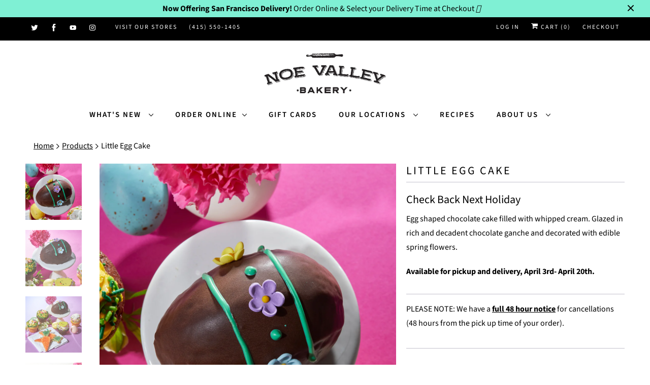

--- FILE ---
content_type: text/html; charset=utf-8
request_url: https://noevalleybakery.com/products/little-egg-cake
body_size: 28489
content:
<!DOCTYPE html>
<html lang="en">
  <head>
    <meta charset="utf-8">
    <meta http-equiv="cleartype" content="on">
    <meta name="robots" content="index,follow">

    
    <title>Little Egg Cake - Noe Valley Bakery</title>

    
      <meta name="description" content="Egg shaped chocolate cake filled with whipped cream. Glazed in rich and decadent chocolate ganche and decorated with edible spring flowers. Available for pickup and delivery, April 3rd- April 20th." />
    

    

<meta name="author" content="Noe Valley Bakery">
<meta property="og:url" content="https://noevalleybakery.com/products/little-egg-cake">
<meta property="og:site_name" content="Noe Valley Bakery">


  <meta property="og:type" content="product">
  <meta property="og:title" content="Little Egg Cake">
  
    <meta property="og:image" content="http://noevalleybakery.com/cdn/shop/products/NVB-easter-20217573_600x.jpg?v=1616601416">
    <meta property="og:image:secure_url" content="https://noevalleybakery.com/cdn/shop/products/NVB-easter-20217573_600x.jpg?v=1616601416">
    
  
    <meta property="og:image" content="http://noevalleybakery.com/cdn/shop/products/NVB-easter-20217571_600x.jpg?v=1616601409">
    <meta property="og:image:secure_url" content="https://noevalleybakery.com/cdn/shop/products/NVB-easter-20217571_600x.jpg?v=1616601409">
    
  
    <meta property="og:image" content="http://noevalleybakery.com/cdn/shop/products/NVB-easter-20217569-1_600x.jpg?v=1616601418">
    <meta property="og:image:secure_url" content="https://noevalleybakery.com/cdn/shop/products/NVB-easter-20217569-1_600x.jpg?v=1616601418">
    
  
  <meta property="og:price:amount" content="7.95">
  <meta property="og:price:currency" content="USD">


  <meta property="og:description" content="Egg shaped chocolate cake filled with whipped cream. Glazed in rich and decadent chocolate ganche and decorated with edible spring flowers. Available for pickup and delivery, April 3rd- April 20th.">




  <meta name="twitter:site" content="@noevalleybakery">

<meta name="twitter:card" content="summary">

  <meta name="twitter:title" content="Little Egg Cake">
  <meta name="twitter:description" content="Egg shaped chocolate cake filled with whipped cream. Glazed in rich and decadent chocolate ganche and decorated with edible spring flowers.
Available for pickup and delivery, April 3rd- April 20th.">
  <meta name="twitter:image" content="https://noevalleybakery.com/cdn/shop/products/NVB-easter-20217573_240x.jpg?v=1616601416">
  <meta name="twitter:image:width" content="240">
  <meta name="twitter:image:height" content="240">



    
    

    <meta name="google-site-verification" content="FEW5N0lb_RzjWxJFzPcUgtAJPymUWV01NTsPp0x6U_4" />
<script src="https://kit.fontawesome.com/030dd44621.js" crossorigin="anonymous"></script>
    
    <!-- Mobile Specific Metas -->
    <meta name="HandheldFriendly" content="True">
    <meta name="MobileOptimized" content="320">
<meta name="viewport" content="width=device-width, initial-scale=1">
    <meta name="theme-color" content="#ffffff">

    <!-- Stylesheets for Responsive 7.0.3 -->
    <link href="//noevalleybakery.com/cdn/shop/t/21/assets/styles.scss.css?v=184216377517044065661762187082" rel="stylesheet" type="text/css" media="all" />
    <link href="//noevalleybakery.com/cdn/shop/t/21/assets/jquery.mmenu.css?v=132004556797353954461595968393" rel="stylesheet" type="text/css" media="all" />

    <!-- Icons -->
    
      <link rel="shortcut icon" type="image/x-icon" href="//noevalleybakery.com/cdn/shop/files/37006044_10156579142693966_244211634292129792_n_32x32.jpg?v=1614288508">
    
    <link rel="canonical" href="https://noevalleybakery.com/products/little-egg-cake" />

    

    <script src="//noevalleybakery.com/cdn/shop/t/21/assets/app.js?v=23115325349030650491747106467" type="text/javascript"></script>
    <script src="//noevalleybakery.com/cdn/shop/t/21/assets/jquery.mmenu.js?v=750080249870011771595968394" type="text/javascript"></script>
    <script>window.performance && window.performance.mark && window.performance.mark('shopify.content_for_header.start');</script><meta name="google-site-verification" content="FEW5N0lb_RzjWxJFzPcUgtAJPymUWV01NTsPp0x6U_4">
<meta name="facebook-domain-verification" content="k0n8pgwdmucolhr5mn6abpqt5nse2i">
<meta id="shopify-digital-wallet" name="shopify-digital-wallet" content="/19813807/digital_wallets/dialog">
<meta name="shopify-checkout-api-token" content="2b60480ea015cea0e69dcdeffe8f8660">
<link rel="alternate" type="application/json+oembed" href="https://noevalleybakery.com/products/little-egg-cake.oembed">
<script async="async" src="/checkouts/internal/preloads.js?locale=en-US"></script>
<link rel="preconnect" href="https://shop.app" crossorigin="anonymous">
<script async="async" src="https://shop.app/checkouts/internal/preloads.js?locale=en-US&shop_id=19813807" crossorigin="anonymous"></script>
<script id="shopify-features" type="application/json">{"accessToken":"2b60480ea015cea0e69dcdeffe8f8660","betas":["rich-media-storefront-analytics"],"domain":"noevalleybakery.com","predictiveSearch":true,"shopId":19813807,"locale":"en"}</script>
<script>var Shopify = Shopify || {};
Shopify.shop = "nvbdemo.myshopify.com";
Shopify.locale = "en";
Shopify.currency = {"active":"USD","rate":"1.0"};
Shopify.country = "US";
Shopify.theme = {"name":"NVB- July 2022 (Pickup App Updated)","id":83196969044,"schema_name":"Responsive","schema_version":"7.0.3","theme_store_id":304,"role":"main"};
Shopify.theme.handle = "null";
Shopify.theme.style = {"id":null,"handle":null};
Shopify.cdnHost = "noevalleybakery.com/cdn";
Shopify.routes = Shopify.routes || {};
Shopify.routes.root = "/";</script>
<script type="module">!function(o){(o.Shopify=o.Shopify||{}).modules=!0}(window);</script>
<script>!function(o){function n(){var o=[];function n(){o.push(Array.prototype.slice.apply(arguments))}return n.q=o,n}var t=o.Shopify=o.Shopify||{};t.loadFeatures=n(),t.autoloadFeatures=n()}(window);</script>
<script>
  window.ShopifyPay = window.ShopifyPay || {};
  window.ShopifyPay.apiHost = "shop.app\/pay";
  window.ShopifyPay.redirectState = null;
</script>
<script id="shop-js-analytics" type="application/json">{"pageType":"product"}</script>
<script defer="defer" async type="module" src="//noevalleybakery.com/cdn/shopifycloud/shop-js/modules/v2/client.init-shop-cart-sync_BT-GjEfc.en.esm.js"></script>
<script defer="defer" async type="module" src="//noevalleybakery.com/cdn/shopifycloud/shop-js/modules/v2/chunk.common_D58fp_Oc.esm.js"></script>
<script defer="defer" async type="module" src="//noevalleybakery.com/cdn/shopifycloud/shop-js/modules/v2/chunk.modal_xMitdFEc.esm.js"></script>
<script type="module">
  await import("//noevalleybakery.com/cdn/shopifycloud/shop-js/modules/v2/client.init-shop-cart-sync_BT-GjEfc.en.esm.js");
await import("//noevalleybakery.com/cdn/shopifycloud/shop-js/modules/v2/chunk.common_D58fp_Oc.esm.js");
await import("//noevalleybakery.com/cdn/shopifycloud/shop-js/modules/v2/chunk.modal_xMitdFEc.esm.js");

  window.Shopify.SignInWithShop?.initShopCartSync?.({"fedCMEnabled":true,"windoidEnabled":true});

</script>
<script>
  window.Shopify = window.Shopify || {};
  if (!window.Shopify.featureAssets) window.Shopify.featureAssets = {};
  window.Shopify.featureAssets['shop-js'] = {"shop-cart-sync":["modules/v2/client.shop-cart-sync_DZOKe7Ll.en.esm.js","modules/v2/chunk.common_D58fp_Oc.esm.js","modules/v2/chunk.modal_xMitdFEc.esm.js"],"init-fed-cm":["modules/v2/client.init-fed-cm_B6oLuCjv.en.esm.js","modules/v2/chunk.common_D58fp_Oc.esm.js","modules/v2/chunk.modal_xMitdFEc.esm.js"],"shop-cash-offers":["modules/v2/client.shop-cash-offers_D2sdYoxE.en.esm.js","modules/v2/chunk.common_D58fp_Oc.esm.js","modules/v2/chunk.modal_xMitdFEc.esm.js"],"shop-login-button":["modules/v2/client.shop-login-button_QeVjl5Y3.en.esm.js","modules/v2/chunk.common_D58fp_Oc.esm.js","modules/v2/chunk.modal_xMitdFEc.esm.js"],"pay-button":["modules/v2/client.pay-button_DXTOsIq6.en.esm.js","modules/v2/chunk.common_D58fp_Oc.esm.js","modules/v2/chunk.modal_xMitdFEc.esm.js"],"shop-button":["modules/v2/client.shop-button_DQZHx9pm.en.esm.js","modules/v2/chunk.common_D58fp_Oc.esm.js","modules/v2/chunk.modal_xMitdFEc.esm.js"],"avatar":["modules/v2/client.avatar_BTnouDA3.en.esm.js"],"init-windoid":["modules/v2/client.init-windoid_CR1B-cfM.en.esm.js","modules/v2/chunk.common_D58fp_Oc.esm.js","modules/v2/chunk.modal_xMitdFEc.esm.js"],"init-shop-for-new-customer-accounts":["modules/v2/client.init-shop-for-new-customer-accounts_C_vY_xzh.en.esm.js","modules/v2/client.shop-login-button_QeVjl5Y3.en.esm.js","modules/v2/chunk.common_D58fp_Oc.esm.js","modules/v2/chunk.modal_xMitdFEc.esm.js"],"init-shop-email-lookup-coordinator":["modules/v2/client.init-shop-email-lookup-coordinator_BI7n9ZSv.en.esm.js","modules/v2/chunk.common_D58fp_Oc.esm.js","modules/v2/chunk.modal_xMitdFEc.esm.js"],"init-shop-cart-sync":["modules/v2/client.init-shop-cart-sync_BT-GjEfc.en.esm.js","modules/v2/chunk.common_D58fp_Oc.esm.js","modules/v2/chunk.modal_xMitdFEc.esm.js"],"shop-toast-manager":["modules/v2/client.shop-toast-manager_DiYdP3xc.en.esm.js","modules/v2/chunk.common_D58fp_Oc.esm.js","modules/v2/chunk.modal_xMitdFEc.esm.js"],"init-customer-accounts":["modules/v2/client.init-customer-accounts_D9ZNqS-Q.en.esm.js","modules/v2/client.shop-login-button_QeVjl5Y3.en.esm.js","modules/v2/chunk.common_D58fp_Oc.esm.js","modules/v2/chunk.modal_xMitdFEc.esm.js"],"init-customer-accounts-sign-up":["modules/v2/client.init-customer-accounts-sign-up_iGw4briv.en.esm.js","modules/v2/client.shop-login-button_QeVjl5Y3.en.esm.js","modules/v2/chunk.common_D58fp_Oc.esm.js","modules/v2/chunk.modal_xMitdFEc.esm.js"],"shop-follow-button":["modules/v2/client.shop-follow-button_CqMgW2wH.en.esm.js","modules/v2/chunk.common_D58fp_Oc.esm.js","modules/v2/chunk.modal_xMitdFEc.esm.js"],"checkout-modal":["modules/v2/client.checkout-modal_xHeaAweL.en.esm.js","modules/v2/chunk.common_D58fp_Oc.esm.js","modules/v2/chunk.modal_xMitdFEc.esm.js"],"shop-login":["modules/v2/client.shop-login_D91U-Q7h.en.esm.js","modules/v2/chunk.common_D58fp_Oc.esm.js","modules/v2/chunk.modal_xMitdFEc.esm.js"],"lead-capture":["modules/v2/client.lead-capture_BJmE1dJe.en.esm.js","modules/v2/chunk.common_D58fp_Oc.esm.js","modules/v2/chunk.modal_xMitdFEc.esm.js"],"payment-terms":["modules/v2/client.payment-terms_Ci9AEqFq.en.esm.js","modules/v2/chunk.common_D58fp_Oc.esm.js","modules/v2/chunk.modal_xMitdFEc.esm.js"]};
</script>
<script>(function() {
  var isLoaded = false;
  function asyncLoad() {
    if (isLoaded) return;
    isLoaded = true;
    var urls = ["https:\/\/chimpstatic.com\/mcjs-connected\/js\/users\/bf1b2cccc7f76bad70a6c350f\/6247a994029763d27687613f4.js?shop=nvbdemo.myshopify.com","\/\/cdn.shopify.com\/proxy\/369e3e5a339525bab03161bc28d90082c183155cdc03bd4b6cdc01a18f20d9a6\/static.cdn.printful.com\/static\/js\/external\/shopify-product-customizer.js?v=0.28\u0026shop=nvbdemo.myshopify.com\u0026sp-cache-control=cHVibGljLCBtYXgtYWdlPTkwMA","https:\/\/cdn.nfcube.com\/instafeed-c4e7dde751c4172a4cfc54cebd2aab8b.js?shop=nvbdemo.myshopify.com"];
    for (var i = 0; i < urls.length; i++) {
      var s = document.createElement('script');
      s.type = 'text/javascript';
      s.async = true;
      s.src = urls[i];
      var x = document.getElementsByTagName('script')[0];
      x.parentNode.insertBefore(s, x);
    }
  };
  if(window.attachEvent) {
    window.attachEvent('onload', asyncLoad);
  } else {
    window.addEventListener('load', asyncLoad, false);
  }
})();</script>
<script id="__st">var __st={"a":19813807,"offset":-28800,"reqid":"0494f1d2-39ce-4241-91ba-a50f203825c6-1769113486","pageurl":"noevalleybakery.com\/products\/little-egg-cake","u":"7213ad2df0cf","p":"product","rtyp":"product","rid":679067615260};</script>
<script>window.ShopifyPaypalV4VisibilityTracking = true;</script>
<script id="captcha-bootstrap">!function(){'use strict';const t='contact',e='account',n='new_comment',o=[[t,t],['blogs',n],['comments',n],[t,'customer']],c=[[e,'customer_login'],[e,'guest_login'],[e,'recover_customer_password'],[e,'create_customer']],r=t=>t.map((([t,e])=>`form[action*='/${t}']:not([data-nocaptcha='true']) input[name='form_type'][value='${e}']`)).join(','),a=t=>()=>t?[...document.querySelectorAll(t)].map((t=>t.form)):[];function s(){const t=[...o],e=r(t);return a(e)}const i='password',u='form_key',d=['recaptcha-v3-token','g-recaptcha-response','h-captcha-response',i],f=()=>{try{return window.sessionStorage}catch{return}},m='__shopify_v',_=t=>t.elements[u];function p(t,e,n=!1){try{const o=window.sessionStorage,c=JSON.parse(o.getItem(e)),{data:r}=function(t){const{data:e,action:n}=t;return t[m]||n?{data:e,action:n}:{data:t,action:n}}(c);for(const[e,n]of Object.entries(r))t.elements[e]&&(t.elements[e].value=n);n&&o.removeItem(e)}catch(o){console.error('form repopulation failed',{error:o})}}const l='form_type',E='cptcha';function T(t){t.dataset[E]=!0}const w=window,h=w.document,L='Shopify',v='ce_forms',y='captcha';let A=!1;((t,e)=>{const n=(g='f06e6c50-85a8-45c8-87d0-21a2b65856fe',I='https://cdn.shopify.com/shopifycloud/storefront-forms-hcaptcha/ce_storefront_forms_captcha_hcaptcha.v1.5.2.iife.js',D={infoText:'Protected by hCaptcha',privacyText:'Privacy',termsText:'Terms'},(t,e,n)=>{const o=w[L][v],c=o.bindForm;if(c)return c(t,g,e,D).then(n);var r;o.q.push([[t,g,e,D],n]),r=I,A||(h.body.append(Object.assign(h.createElement('script'),{id:'captcha-provider',async:!0,src:r})),A=!0)});var g,I,D;w[L]=w[L]||{},w[L][v]=w[L][v]||{},w[L][v].q=[],w[L][y]=w[L][y]||{},w[L][y].protect=function(t,e){n(t,void 0,e),T(t)},Object.freeze(w[L][y]),function(t,e,n,w,h,L){const[v,y,A,g]=function(t,e,n){const i=e?o:[],u=t?c:[],d=[...i,...u],f=r(d),m=r(i),_=r(d.filter((([t,e])=>n.includes(e))));return[a(f),a(m),a(_),s()]}(w,h,L),I=t=>{const e=t.target;return e instanceof HTMLFormElement?e:e&&e.form},D=t=>v().includes(t);t.addEventListener('submit',(t=>{const e=I(t);if(!e)return;const n=D(e)&&!e.dataset.hcaptchaBound&&!e.dataset.recaptchaBound,o=_(e),c=g().includes(e)&&(!o||!o.value);(n||c)&&t.preventDefault(),c&&!n&&(function(t){try{if(!f())return;!function(t){const e=f();if(!e)return;const n=_(t);if(!n)return;const o=n.value;o&&e.removeItem(o)}(t);const e=Array.from(Array(32),(()=>Math.random().toString(36)[2])).join('');!function(t,e){_(t)||t.append(Object.assign(document.createElement('input'),{type:'hidden',name:u})),t.elements[u].value=e}(t,e),function(t,e){const n=f();if(!n)return;const o=[...t.querySelectorAll(`input[type='${i}']`)].map((({name:t})=>t)),c=[...d,...o],r={};for(const[a,s]of new FormData(t).entries())c.includes(a)||(r[a]=s);n.setItem(e,JSON.stringify({[m]:1,action:t.action,data:r}))}(t,e)}catch(e){console.error('failed to persist form',e)}}(e),e.submit())}));const S=(t,e)=>{t&&!t.dataset[E]&&(n(t,e.some((e=>e===t))),T(t))};for(const o of['focusin','change'])t.addEventListener(o,(t=>{const e=I(t);D(e)&&S(e,y())}));const B=e.get('form_key'),M=e.get(l),P=B&&M;t.addEventListener('DOMContentLoaded',(()=>{const t=y();if(P)for(const e of t)e.elements[l].value===M&&p(e,B);[...new Set([...A(),...v().filter((t=>'true'===t.dataset.shopifyCaptcha))])].forEach((e=>S(e,t)))}))}(h,new URLSearchParams(w.location.search),n,t,e,['guest_login'])})(!0,!0)}();</script>
<script integrity="sha256-4kQ18oKyAcykRKYeNunJcIwy7WH5gtpwJnB7kiuLZ1E=" data-source-attribution="shopify.loadfeatures" defer="defer" src="//noevalleybakery.com/cdn/shopifycloud/storefront/assets/storefront/load_feature-a0a9edcb.js" crossorigin="anonymous"></script>
<script crossorigin="anonymous" defer="defer" src="//noevalleybakery.com/cdn/shopifycloud/storefront/assets/shopify_pay/storefront-65b4c6d7.js?v=20250812"></script>
<script data-source-attribution="shopify.dynamic_checkout.dynamic.init">var Shopify=Shopify||{};Shopify.PaymentButton=Shopify.PaymentButton||{isStorefrontPortableWallets:!0,init:function(){window.Shopify.PaymentButton.init=function(){};var t=document.createElement("script");t.src="https://noevalleybakery.com/cdn/shopifycloud/portable-wallets/latest/portable-wallets.en.js",t.type="module",document.head.appendChild(t)}};
</script>
<script data-source-attribution="shopify.dynamic_checkout.buyer_consent">
  function portableWalletsHideBuyerConsent(e){var t=document.getElementById("shopify-buyer-consent"),n=document.getElementById("shopify-subscription-policy-button");t&&n&&(t.classList.add("hidden"),t.setAttribute("aria-hidden","true"),n.removeEventListener("click",e))}function portableWalletsShowBuyerConsent(e){var t=document.getElementById("shopify-buyer-consent"),n=document.getElementById("shopify-subscription-policy-button");t&&n&&(t.classList.remove("hidden"),t.removeAttribute("aria-hidden"),n.addEventListener("click",e))}window.Shopify?.PaymentButton&&(window.Shopify.PaymentButton.hideBuyerConsent=portableWalletsHideBuyerConsent,window.Shopify.PaymentButton.showBuyerConsent=portableWalletsShowBuyerConsent);
</script>
<script data-source-attribution="shopify.dynamic_checkout.cart.bootstrap">document.addEventListener("DOMContentLoaded",(function(){function t(){return document.querySelector("shopify-accelerated-checkout-cart, shopify-accelerated-checkout")}if(t())Shopify.PaymentButton.init();else{new MutationObserver((function(e,n){t()&&(Shopify.PaymentButton.init(),n.disconnect())})).observe(document.body,{childList:!0,subtree:!0})}}));
</script>
<link id="shopify-accelerated-checkout-styles" rel="stylesheet" media="screen" href="https://noevalleybakery.com/cdn/shopifycloud/portable-wallets/latest/accelerated-checkout-backwards-compat.css" crossorigin="anonymous">
<style id="shopify-accelerated-checkout-cart">
        #shopify-buyer-consent {
  margin-top: 1em;
  display: inline-block;
  width: 100%;
}

#shopify-buyer-consent.hidden {
  display: none;
}

#shopify-subscription-policy-button {
  background: none;
  border: none;
  padding: 0;
  text-decoration: underline;
  font-size: inherit;
  cursor: pointer;
}

#shopify-subscription-policy-button::before {
  box-shadow: none;
}

      </style>

<script>window.performance && window.performance.mark && window.performance.mark('shopify.content_for_header.end');</script>

<script>
    window.BOLD = window.BOLD || {};
    window.BOLD.options = {settings: {v1_variant_mode : true, hybrid_fix_auto_insert_inputs: true}};
</script>
<script>window.BOLD = window.BOLD || {};
    window.BOLD.common = window.BOLD.common || {};
    window.BOLD.common.Shopify = window.BOLD.common.Shopify || {};
    window.BOLD.common.Shopify.shop = {
      domain: 'noevalleybakery.com',
      permanent_domain: 'nvbdemo.myshopify.com',
      url: 'https://noevalleybakery.com',
      secure_url: 'https://noevalleybakery.com',
      money_format: "${{amount}}",
      currency: "USD"
    };
    window.BOLD.common.Shopify.customer = {
      id: null,
      tags: null,
    };
    window.BOLD.common.Shopify.cart = {"note":null,"attributes":{},"original_total_price":0,"total_price":0,"total_discount":0,"total_weight":0.0,"item_count":0,"items":[],"requires_shipping":false,"currency":"USD","items_subtotal_price":0,"cart_level_discount_applications":[],"checkout_charge_amount":0};
    window.BOLD.common.template = 'product';window.BOLD.common.Shopify.formatMoney = function(money, format) {
        function n(t, e) {
            return "undefined" == typeof t ? e : t
        }
        function r(t, e, r, i) {
            if (e = n(e, 2),
                r = n(r, ","),
                i = n(i, "."),
            isNaN(t) || null == t)
                return 0;
            t = (t / 100).toFixed(e);
            var o = t.split(".")
                , a = o[0].replace(/(\d)(?=(\d\d\d)+(?!\d))/g, "$1" + r)
                , s = o[1] ? i + o[1] : "";
            return a + s
        }
        "string" == typeof money && (money = money.replace(".", ""));
        var i = ""
            , o = /\{\{\s*(\w+)\s*\}\}/
            , a = format || window.BOLD.common.Shopify.shop.money_format || window.Shopify.money_format || "$ {{ amount }}";
        switch (a.match(o)[1]) {
            case "amount":
                i = r(money, 2, ",", ".");
                break;
            case "amount_no_decimals":
                i = r(money, 0, ",", ".");
                break;
            case "amount_with_comma_separator":
                i = r(money, 2, ".", ",");
                break;
            case "amount_no_decimals_with_comma_separator":
                i = r(money, 0, ".", ",");
                break;
            case "amount_with_space_separator":
                i = r(money, 2, " ", ",");
                break;
            case "amount_no_decimals_with_space_separator":
                i = r(money, 0, " ", ",");
                break;
            case "amount_with_apostrophe_separator":
                i = r(money, 2, "'", ".");
                break;
        }
        return a.replace(o, i);
    };
    window.BOLD.common.Shopify.saveProduct = function (handle, product) {
      if (typeof handle === 'string' && typeof window.BOLD.common.Shopify.products[handle] === 'undefined') {
        if (typeof product === 'number') {
          window.BOLD.common.Shopify.handles[product] = handle;
          product = { id: product };
        }
        window.BOLD.common.Shopify.products[handle] = product;
      }
    };
    window.BOLD.common.Shopify.saveVariant = function (variant_id, variant) {
      if (typeof variant_id === 'number' && typeof window.BOLD.common.Shopify.variants[variant_id] === 'undefined') {
        window.BOLD.common.Shopify.variants[variant_id] = variant;
      }
    };window.BOLD.common.Shopify.products = window.BOLD.common.Shopify.products || {};
    window.BOLD.common.Shopify.variants = window.BOLD.common.Shopify.variants || {};
    window.BOLD.common.Shopify.handles = window.BOLD.common.Shopify.handles || {};window.BOLD.common.Shopify.handle = "little-egg-cake"
window.BOLD.common.Shopify.saveProduct("little-egg-cake", 679067615260);window.BOLD.common.Shopify.saveVariant(7991503683612, { product_id: 679067615260, product_handle: "little-egg-cake", price: 795, group_id: '', csp_metafield: {}});window.BOLD.apps_installed = {"Product Options":2} || {};window.BOLD.common.Shopify.metafields = window.BOLD.common.Shopify.metafields || {};window.BOLD.common.Shopify.metafields["bold_rp"] = {};window.BOLD.common.Shopify.metafields["bold_csp_defaults"] = {};window.BOLD.common.cacheParams = window.BOLD.common.cacheParams || {};
    window.BOLD.common.cacheParams.options = 1667989250;
</script>

<script>
    window.BOLD.common.cacheParams.options = 1768966653;
</script>
<link href="//noevalleybakery.com/cdn/shop/t/21/assets/bold-options.css?v=161392211591418036761664162063" rel="stylesheet" type="text/css" media="all" />
<script defer src="https://options.shopapps.site/js/options.js"></script>
<script>
</script>
<link href="//noevalleybakery.com/cdn/shop/t/21/assets/bold-upsell.css?v=163404951618086488561595968389" rel="stylesheet" type="text/css" media="all" />
<link href="//noevalleybakery.com/cdn/shop/t/21/assets/bold-upsell-custom.css?v=128054656583379892221664984527" rel="stylesheet" type="text/css" media="all" /><script>
          var currentScript = document.currentScript || document.scripts[document.scripts.length - 1];
          var boldVariantIds =[7991503683612];
          var boldProductHandle ="little-egg-cake";
          var BOLD = BOLD || {};
          BOLD.products = BOLD.products || {};
          BOLD.variant_lookup = BOLD.variant_lookup || {};
          if (window.BOLD && !BOLD.common) {
              BOLD.common = BOLD.common || {};
              BOLD.common.Shopify = BOLD.common.Shopify || {};
              window.BOLD.common.Shopify.products = window.BOLD.common.Shopify.products || {};
              window.BOLD.common.Shopify.variants = window.BOLD.common.Shopify.variants || {};
              window.BOLD.common.Shopify.handles = window.BOLD.common.Shopify.handles || {};
              window.BOLD.common.Shopify.saveProduct = function (handle, product) {
                  if (typeof handle === 'string' && typeof window.BOLD.common.Shopify.products[handle] === 'undefined') {
                      if (typeof product === 'number') {
                          window.BOLD.common.Shopify.handles[product] = handle;
                          product = { id: product };
                      }
                      window.BOLD.common.Shopify.products[handle] = product;
                  }
              };
              window.BOLD.common.Shopify.saveVariant = function (variant_id, variant) {
                  if (typeof variant_id === 'number' && typeof window.BOLD.common.Shopify.variants[variant_id] === 'undefined') {
                      window.BOLD.common.Shopify.variants[variant_id] = variant;
                  }
              };
          }

          for (var boldIndex = 0; boldIndex < boldVariantIds.length; boldIndex = boldIndex + 1) {
            BOLD.variant_lookup[boldVariantIds[boldIndex]] = boldProductHandle;
          }

          BOLD.products[boldProductHandle] ={
    "id":679067615260,
    "title":"Little Egg Cake","handle":"little-egg-cake",
    "description":"\u003cp\u003eEgg shaped chocolate cake filled with whipped cream. Glazed in rich and decadent chocolate ganche and decorated with edible spring flowers.\u003c\/p\u003e\n\u003cp\u003e\u003cstrong\u003eAvailable for pickup and delivery, April 3rd- April 20th.\u003c\/strong\u003e\u003c\/p\u003e",
    "published_at":"2020-04-13T06:55:04",
    "created_at":"2018-03-18T09:10:00",
    "vendor":"Noe Valley Bakery",
    "type":"Easter",
    "tags":["check-back-next-holiday"],
    "price":795,
    "price_min":795,
    "price_max":795,
    "price_varies":false,
    "compare_at_price":null,
    "compare_at_price_min":0,
    "compare_at_price_max":0,
    "compare_at_price_varies":false,
    "all_variant_ids":[7991503683612],
    "variants":[{"id":7991503683612,"title":"Default Title","option1":"Default Title","option2":null,"option3":null,"sku":"","requires_shipping":true,"taxable":false,"featured_image":null,"available":false,"name":"Little Egg Cake","public_title":null,"options":["Default Title"],"price":795,"weight":0,"compare_at_price":null,"inventory_quantity":-17,"inventory_management":"shopify","inventory_policy":"deny","barcode":"","requires_selling_plan":false,"selling_plan_allocations":[]}],
    "available":null,"images":["\/\/noevalleybakery.com\/cdn\/shop\/products\/NVB-easter-20217573.jpg?v=1616601416","\/\/noevalleybakery.com\/cdn\/shop\/products\/NVB-easter-20217571.jpg?v=1616601409","\/\/noevalleybakery.com\/cdn\/shop\/products\/NVB-easter-20217569-1.jpg?v=1616601418","\/\/noevalleybakery.com\/cdn\/shop\/products\/NVB-easter-20217672.jpg?v=1616601423"],"featured_image":"\/\/noevalleybakery.com\/cdn\/shop\/products\/NVB-easter-20217573.jpg?v=1616601416",
    "options":["Title"],
    "url":"\/products\/little-egg-cake"};var boldCSPMetafields = {};
          var boldTempProduct ={"id":679067615260,"title":"Little Egg Cake","handle":"little-egg-cake","description":"\u003cp\u003eEgg shaped chocolate cake filled with whipped cream. Glazed in rich and decadent chocolate ganche and decorated with edible spring flowers.\u003c\/p\u003e\n\u003cp\u003e\u003cstrong\u003eAvailable for pickup and delivery, April 3rd- April 20th.\u003c\/strong\u003e\u003c\/p\u003e","published_at":"2020-04-13T06:55:04-07:00","created_at":"2018-03-18T09:10:00-07:00","vendor":"Noe Valley Bakery","type":"Easter","tags":["check-back-next-holiday"],"price":795,"price_min":795,"price_max":795,"available":false,"price_varies":false,"compare_at_price":null,"compare_at_price_min":0,"compare_at_price_max":0,"compare_at_price_varies":false,"variants":[{"id":7991503683612,"title":"Default Title","option1":"Default Title","option2":null,"option3":null,"sku":"","requires_shipping":true,"taxable":false,"featured_image":null,"available":false,"name":"Little Egg Cake","public_title":null,"options":["Default Title"],"price":795,"weight":0,"compare_at_price":null,"inventory_quantity":-17,"inventory_management":"shopify","inventory_policy":"deny","barcode":"","requires_selling_plan":false,"selling_plan_allocations":[]}],"images":["\/\/noevalleybakery.com\/cdn\/shop\/products\/NVB-easter-20217573.jpg?v=1616601416","\/\/noevalleybakery.com\/cdn\/shop\/products\/NVB-easter-20217571.jpg?v=1616601409","\/\/noevalleybakery.com\/cdn\/shop\/products\/NVB-easter-20217569-1.jpg?v=1616601418","\/\/noevalleybakery.com\/cdn\/shop\/products\/NVB-easter-20217672.jpg?v=1616601423"],"featured_image":"\/\/noevalleybakery.com\/cdn\/shop\/products\/NVB-easter-20217573.jpg?v=1616601416","options":["Title"],"media":[{"alt":null,"id":20353937604692,"position":1,"preview_image":{"aspect_ratio":1.0,"height":1200,"width":1200,"src":"\/\/noevalleybakery.com\/cdn\/shop\/products\/NVB-easter-20217573.jpg?v=1616601416"},"aspect_ratio":1.0,"height":1200,"media_type":"image","src":"\/\/noevalleybakery.com\/cdn\/shop\/products\/NVB-easter-20217573.jpg?v=1616601416","width":1200},{"alt":null,"id":20353937309780,"position":2,"preview_image":{"aspect_ratio":1.0,"height":1200,"width":1200,"src":"\/\/noevalleybakery.com\/cdn\/shop\/products\/NVB-easter-20217571.jpg?v=1616601409"},"aspect_ratio":1.0,"height":1200,"media_type":"image","src":"\/\/noevalleybakery.com\/cdn\/shop\/products\/NVB-easter-20217571.jpg?v=1616601409","width":1200},{"alt":null,"id":20353937932372,"position":3,"preview_image":{"aspect_ratio":1.0,"height":1200,"width":1200,"src":"\/\/noevalleybakery.com\/cdn\/shop\/products\/NVB-easter-20217569-1.jpg?v=1616601418"},"aspect_ratio":1.0,"height":1200,"media_type":"image","src":"\/\/noevalleybakery.com\/cdn\/shop\/products\/NVB-easter-20217569-1.jpg?v=1616601418","width":1200},{"alt":null,"id":20353938096212,"position":4,"preview_image":{"aspect_ratio":1.0,"height":1200,"width":1200,"src":"\/\/noevalleybakery.com\/cdn\/shop\/products\/NVB-easter-20217672.jpg?v=1616601423"},"aspect_ratio":1.0,"height":1200,"media_type":"image","src":"\/\/noevalleybakery.com\/cdn\/shop\/products\/NVB-easter-20217672.jpg?v=1616601423","width":1200}],"requires_selling_plan":false,"selling_plan_groups":[],"content":"\u003cp\u003eEgg shaped chocolate cake filled with whipped cream. Glazed in rich and decadent chocolate ganche and decorated with edible spring flowers.\u003c\/p\u003e\n\u003cp\u003e\u003cstrong\u003eAvailable for pickup and delivery, April 3rd- April 20th.\u003c\/strong\u003e\u003c\/p\u003e"};
          var bold_rp =[{}];
          if(boldTempProduct){
            window.BOLD.common.Shopify.saveProduct(boldTempProduct.handle, boldTempProduct.id);
            for (var boldIndex = 0; boldTempProduct && boldIndex < boldTempProduct.variants.length; boldIndex = boldIndex + 1){
              var rp_group_id = bold_rp[boldIndex].rp_group_id ? '' + bold_rp[boldIndex].rp_group_id : '';
              window.BOLD.common.Shopify.saveVariant(
                  boldTempProduct.variants[boldIndex].id,
                  {
                    product_id: boldTempProduct.id,
                    product_handle: boldTempProduct.handle,
                    price: boldTempProduct.variants[boldIndex].price,
                    group_id: rp_group_id,
                    csp_metafield: boldCSPMetafields[boldTempProduct.variants[boldIndex].id]
                  }
              );
            }
          }

          currentScript.parentNode.removeChild(currentScript);
        </script><script>
      $(document).ready(function() {
	$(".various").fancybox({
		maxWidth	: 800,
		maxHeight	: 600,
		fitToView	: false,
		width		: '70%',
		height		: '70%',
		autoSize	: false,
		closeClick	: false,
		openEffect	: 'none',
		closeEffect	: 'none'
	});
});
    </script>
    
    <noscript>
      <style>
        .slides > li:first-child {display: block;}
        .image__fallback {
          width: 100vw;
          display: block !important;
          max-width: 100vw !important;
          margin-bottom: 0;
        }
        .no-js-only {
          display: inherit !important;
        }
        .icon-cart.cart-button {
          display: none;
        }
        .lazyload {
          opacity: 1;
          -webkit-filter: blur(0);
          filter: blur(0);
        }
        .animate_right,
        .animate_left,
        .animate_up,
        .animate_down {
          opacity: 1;
        }
        .flexslider .slides>li {
          display: block;
        }
        .product_section .product_form {
          opacity: 1;
        }
        .multi_select,
        form .select {
          display: block !important;
        }
        .swatch_options {
          display: none;
        }
      </style>
    </noscript>

  <!-- Zapiet | Store Pickup + Delivery -->

<style type="text/css">
.mfp-bg{z-index:999999998;overflow:hidden;background:#0b0b0b;opacity:.8}.mfp-bg,.mfp-wrap{top:0;left:0;width:100%;height:100%;position:fixed}.mfp-wrap{z-index:999999999;outline:none!important;-webkit-backface-visibility:hidden}.mfp-container{text-align:center;position:absolute;width:100%;height:100%;left:0;top:0;padding:0 8px;-webkit-box-sizing:border-box;box-sizing:border-box}.mfp-container:before{content:"";display:inline-block;height:100%;vertical-align:middle}.mfp-align-top .mfp-container:before{display:none}.mfp-content{position:relative;display:inline-block;vertical-align:middle;margin:0 auto;text-align:left;z-index:1045}.mfp-ajax-holder .mfp-content,.mfp-inline-holder .mfp-content{width:100%;cursor:auto}.mfp-ajax-cur{cursor:progress}.mfp-zoom-out-cur,.mfp-zoom-out-cur .mfp-image-holder .mfp-close{cursor:-webkit-zoom-out;cursor:zoom-out}.mfp-zoom{cursor:pointer;cursor:-webkit-zoom-in;cursor:zoom-in}.mfp-auto-cursor .mfp-content{cursor:auto}.mfp-arrow,.mfp-close,.mfp-counter,.mfp-preloader{-webkit-user-select:none;-moz-user-select:none;-ms-user-select:none;user-select:none}.mfp-loading.mfp-figure{display:none}.mfp-hide{display:none!important}.mfp-preloader{color:#ccc;position:absolute;top:50%;width:auto;text-align:center;margin-top:-.8em;left:8px;right:8px;z-index:1044}.mfp-preloader a{color:#ccc}.mfp-preloader a:hover{color:#fff}.mfp-s-error .mfp-content,.mfp-s-ready .mfp-preloader{display:none}button.mfp-arrow,button.mfp-close{overflow:visible;cursor:pointer;background:transparent;border:0;-webkit-appearance:none;display:block;outline:none;padding:0;z-index:1046;-webkit-box-shadow:none;box-shadow:none;-ms-touch-action:manipulation;touch-action:manipulation}button::-moz-focus-inner{padding:0;border:0}.mfp-close{width:44px;height:44px;line-height:44px;position:absolute;right:0;top:0;text-decoration:none;text-align:center;opacity:.65;padding:0 0 18px 10px;color:#fff;font-style:normal;font-size:28px;font-family:Arial,Baskerville,monospace}.mfp-close:focus,.mfp-close:hover{opacity:1}.mfp-close:active{top:1px}.mfp-close-btn-in .mfp-close{color:#333}@media (max-width:900px){.mfp-container{padding-left:6px;padding-right:6px}}.picker,.picker__holder{width:100%;position:absolute}.picker{font-size:16px;text-align:left;line-height:1.2;color:#000;z-index:10000;-webkit-user-select:none;-moz-user-select:none;-ms-user-select:none;user-select:none}.picker__input{cursor:default}.picker__input.picker__input--active{border-color:#0089ec}.picker__holder{overflow-y:auto;-webkit-overflow-scrolling:touch;background:#fff;border:1px solid #aaa;border-top-width:0;border-bottom-width:0;border-radius:0 0 5px 5px;-webkit-box-sizing:border-box;box-sizing:border-box;min-width:176px;max-width:466px;max-height:0;-ms-filter:"progid:DXImageTransform.Microsoft.Alpha(Opacity=0)";filter:alpha(opacity=0);-moz-opacity:0;opacity:0;-webkit-transform:translateY(-1em)perspective(600px)rotateX(10deg);transform:translateY(-1em)perspective(600px)rotateX(10deg);transition:-webkit-transform .15s ease-out,opacity .15s ease-out,max-height 0s .15s,border-width 0s .15s;-webkit-transition:opacity .15s ease-out,max-height 0s .15s,border-width 0s .15s,-webkit-transform .15s ease-out;transition:opacity .15s ease-out,max-height 0s .15s,border-width 0s .15s,-webkit-transform .15s ease-out;transition:transform .15s ease-out,opacity .15s ease-out,max-height 0s .15s,border-width 0s .15s;transition:transform .15s ease-out,opacity .15s ease-out,max-height 0s .15s,border-width 0s .15s,-webkit-transform .15s ease-out}.picker__frame{padding:1px}.picker__wrap{margin:-1px}.picker--opened .picker__holder{max-height:25em;-ms-filter:"progid:DXImageTransform.Microsoft.Alpha(Opacity=100)";filter:alpha(opacity=100);-moz-opacity:1;opacity:1;border-top-width:1px;border-bottom-width:1px;-webkit-transform:translateY(0)perspective(600px)rotateX(0);transform:translateY(0)perspective(600px)rotateX(0);transition:-webkit-transform .15s ease-out,opacity .15s ease-out,max-height 0s,border-width 0s;-webkit-transition:opacity .15s ease-out,max-height 0s,border-width 0s,-webkit-transform .15s ease-out;transition:opacity .15s ease-out,max-height 0s,border-width 0s,-webkit-transform .15s ease-out;transition:transform .15s ease-out,opacity .15s ease-out,max-height 0s,border-width 0s;transition:transform .15s ease-out,opacity .15s ease-out,max-height 0s,border-width 0s,-webkit-transform .15s ease-out;-webkit-box-shadow:0 6px 18px 1px rgba(0,0,0,.12);box-shadow:0 6px 18px 1px rgba(0,0,0,.12)}.picker__footer,.picker__header,.picker__table{text-align:center}.picker__day--highlighted,.picker__select--month:focus,.picker__select--year:focus{border-color:#0089ec}.picker__box{padding:0 1em}.picker__header{position:relative;margin-top:.75em}.picker__month,.picker__year{font-weight:500;display:inline-block;margin-left:.25em;margin-right:.25em}.picker__year{color:#999;font-size:.8em;font-style:italic}.picker__select--month,.picker__select--year{border:1px solid #b7b7b7;height:2em;padding:.5em;margin-left:.25em;margin-right:.25em}.picker__select--month{width:35%}.picker__select--year{width:22.5%}.picker__nav--next,.picker__nav--prev{position:absolute;padding:.5em 1.25em;width:1em;height:1em;-webkit-box-sizing:content-box;box-sizing:content-box;top:-.25em}.picker__nav--prev{left:-1em;padding-right:1.25em}.picker__nav--next{right:-1em;padding-left:1.25em}@media (min-width:24.5em){.picker__select--month,.picker__select--year{margin-top:-.5em}.picker__nav--next,.picker__nav--prev{top:-.33em}.picker__nav--prev{padding-right:1.5em}.picker__nav--next{padding-left:1.5em}}.picker__nav--next:before,.picker__nav--prev:before{content:" ";border-top:.5em solid transparent;border-bottom:.5em solid transparent;border-right:.75em solid #000;width:0;height:0;display:block;margin:0 auto}.picker__nav--next:before{border-right:0;border-left:.75em solid #000}.picker__nav--next:hover,.picker__nav--prev:hover{cursor:pointer;color:#000;background:#b1dcfb}.picker__nav--disabled,.picker__nav--disabled:before,.picker__nav--disabled:before:hover,.picker__nav--disabled:hover{cursor:default;background:0 0;border-right-color:#f5f5f5;border-left-color:#f5f5f5}.picker--focused .picker__day--highlighted,.picker__day--highlighted:hover,.picker__day--infocus:hover,.picker__day--outfocus:hover{color:#000;cursor:pointer;background:#b1dcfb}.picker__table{border-collapse:collapse;border-spacing:0;table-layout:fixed;font-size:inherit;width:100%;margin-top:.75em;margin-bottom:.5em}@media (min-height:33.875em){.picker__table{margin-bottom:.75em}}.picker__table td{margin:0;padding:0}.picker__weekday{width:14.285714286%;font-size:.75em;padding-bottom:.25em;color:#999;font-weight:500}@media (min-height:33.875em){.picker__weekday{padding-bottom:.5em}}.picker__day{padding:.3125em 0;font-weight:200;border:1px solid transparent}.picker__day--today{position:relative}.picker__day--today:before{content:" ";position:absolute;top:2px;right:2px;width:0;height:0;border-top:.5em solid #0059bc;border-left:.5em solid transparent}.picker__day--disabled:before{border-top-color:#aaa}.picker__day--outfocus{color:#ddd}.picker--focused .picker__day--selected,.picker__day--selected,.picker__day--selected:hover{background:#0089ec;color:#fff}.picker--focused .picker__day--disabled,.picker__day--disabled,.picker__day--disabled:hover{background:#f5f5f5;border-color:#f5f5f5;color:#ddd;cursor:default}.picker__day--highlighted.picker__day--disabled,.picker__day--highlighted.picker__day--disabled:hover{background:#bbb}.picker__button--clear,.picker__button--close,.picker__button--today{border:1px solid #fff;background:#fff;font-size:.8em;padding:.66em 0;font-weight:700;width:33%;display:inline-block;vertical-align:bottom}.picker__button--clear:hover,.picker__button--close:hover,.picker__button--today:hover{cursor:pointer;color:#000;background:#b1dcfb;border-bottom-color:#b1dcfb}.picker__button--clear:focus,.picker__button--close:focus,.picker__button--today:focus{background:#b1dcfb;border-color:#0089ec;outline:0}.picker__button--clear:before,.picker__button--close:before,.picker__button--today:before{position:relative;display:inline-block;height:0}.picker__button--clear:before,.picker__button--today:before{content:" ";margin-right:.45em}.picker__button--today:before{top:-.05em;width:0;border-top:.66em solid #0059bc;border-left:.66em solid transparent}.picker__button--clear:before{top:-.25em;width:.66em;border-top:3px solid #e20}.picker__button--close:before{content:"\D7";top:-.1em;vertical-align:top;font-size:1.1em;margin-right:.35em;color:#777}.picker__button--today[disabled],.picker__button--today[disabled]:hover{background:#f5f5f5;border-color:#f5f5f5;color:#ddd;cursor:default}.picker__button--today[disabled]:before{border-top-color:#aaa}.picker--focused .picker__list-item--highlighted,.picker__list-item--highlighted:hover,.picker__list-item:hover{background:#b1dcfb;cursor:pointer;color:#000}.picker__list{list-style:none;padding:.75em 0 4.2em;margin:0}.picker__list-item{border-bottom:1px solid #ddd;border-top:1px solid #ddd;margin-bottom:-1px;position:relative;background:#fff;padding:.75em 1.25em}@media (min-height:46.75em){.picker__list-item{padding:.5em 1em}}.picker__list-item--highlighted,.picker__list-item:hover{border-color:#0089ec;z-index:10}.picker--focused .picker__list-item--selected,.picker__list-item--selected,.picker__list-item--selected:hover{background:#0089ec;color:#fff;z-index:10}.picker--focused .picker__list-item--disabled,.picker__list-item--disabled,.picker__list-item--disabled:hover{background:#f5f5f5;color:#ddd;cursor:default;border-color:#ddd;z-index:auto}.picker--time .picker__button--clear{display:block;width:80%;margin:1em auto 0;padding:1em 1.25em;background:0 0;border:0;font-weight:500;font-size:.67em;text-align:center;text-transform:uppercase;color:#666}.picker--time .picker__button--clear:focus,.picker--time .picker__button--clear:hover{background:#e20;border-color:#e20;cursor:pointer;color:#fff;outline:0}.picker--time .picker__button--clear:before{top:-.25em;color:#666;font-size:1.25em;font-weight:700}.picker--time .picker__button--clear:focus:before,.picker--time .picker__button--clear:hover:before{color:#fff;border-color:#fff}.picker--time{min-width:256px;max-width:320px}.picker--time .picker__holder{background:#f2f2f2}@media (min-height:40.125em){.picker--time .picker__holder{font-size:.875em}}.picker--time .picker__box{padding:0;position:relative}#storePickupApp{display:-webkit-box;display:-ms-flexbox;display:flex;-webkit-box-orient:vertical;-webkit-box-direction:normal;-ms-flex-direction:column;flex-direction:column;margin-bottom:1rem;margin-top:1rem;text-align:left}#storePickupApp tr{display:table-row}#storePickupApp tr td{display:table-cell;float:inherit;padding:0}#storePickupApp .address{margin-bottom:0;padding-bottom:0}#storePickupApp .filterByRegion select{width:100%}#storePickupApp .row{display:block}#storePickupApp .picker__weekday{padding:1em!important;display:table-cell;float:inherit}#storePickupApp input[type=text]{-webkit-box-flex:1;-ms-flex-positive:1;flex-grow:1;padding:.7em 1em;border:1px solid #dadada;-webkit-box-shadow:inset 0 1px 3px #ddd;box-shadow:inset 0 1px 3px #ddd;-webkit-box-sizing:border-box;box-sizing:border-box;border-radius:4px;width:100%;margin-bottom:0;font-size:.9em;line-height:1em;height:inherit}#storePickupApp p{padding:0;margin:10px 0;font-size:.9em}#storePickupApp .pickupPagination{padding:0;margin:1em 0 0;font-size:.9em;display:-webkit-box;display:-ms-flexbox;display:flex;-webkit-box-align:center;-ms-flex-align:center;align-items:center;-webkit-box-pack:center;-ms-flex-pack:center;justify-content:center}#storePickupApp .pickupPagination li{margin-right:.4em;border:1px solid #dadada;border-radius:4px;display:-webkit-box;display:-ms-flexbox;display:flex}#storePickupApp .pickupPagination li a{padding:.5em 1em}#storePickupApp .pickupPagination li.active{background:#eee}#storePickupApp .pickupPagination li:hover{border-color:#c1c1c1}#storePickupApp .checkoutMethodsContainer{display:-webkit-box;display:-ms-flexbox;display:flex;-webkit-box-align:center;-ms-flex-align:center;align-items:center;-webkit-box-flex:1;-ms-flex-positive:1;flex-grow:1;-ms-flex-wrap:nowrap;flex-wrap:nowrap;-webkit-box-align:stretch;-ms-flex-align:stretch;align-items:stretch}#storePickupApp .checkoutMethodsContainer.inline{-webkit-box-orient:vertical;-webkit-box-direction:normal;-ms-flex-direction:column;flex-direction:column}#storePickupApp .checkoutMethodsContainer.inline,#storePickupApp .checkoutMethodsContainer.inline .checkoutMethod{display:-webkit-box;display:-ms-flexbox;display:flex}#storePickupApp .checkoutMethodsContainer.default .checkoutMethod{-webkit-box-flex:1;-ms-flex:1;flex:1;-webkit-box-orient:vertical;-webkit-box-direction:normal;-ms-flex-direction:column;flex-direction:column;-webkit-box-pack:center;-ms-flex-pack:center;justify-content:center;-webkit-box-align:center;-ms-flex-align:center;align-items:center;display:-webkit-box;display:-ms-flexbox;display:flex;margin-right:.5em;border:1px solid #dadada;border-radius:5px;padding:1em}#storePickupApp .checkoutMethodsContainer.default .checkoutMethod:last-child{margin-right:0}#storePickupApp .checkoutMethodsContainer.default .checkoutMethod:hover{cursor:pointer;border-color:#c1c1c1}#storePickupApp .checkoutMethodsContainer.default .checkoutMethod.active{background:#eee}#storePickupApp .checkoutMethodsContainer.default .checkoutMethod .checkoutMethodImage{display:-webkit-box;display:-ms-flexbox;display:flex;-webkit-box-align:center;-ms-flex-align:center;align-items:center;-webkit-box-pack:center;-ms-flex-pack:center;justify-content:center;padding-bottom:.5em}#storePickupApp .checkoutMethodsContainer.default .checkoutMethod .checkoutMethodImage img{max-height:26px}#storePickupApp .checkoutMethodsContainer.default .checkoutMethod .checkoutMethodName{text-align:center;line-height:1em;font-size:.9em}#storePickupApp .checkoutMethodsContainer.custom .checkoutMethod{-webkit-box-flex:1;-ms-flex:1;flex:1;-webkit-box-orient:vertical;-webkit-box-direction:normal;-ms-flex-direction:column;flex-direction:column;-webkit-box-pack:center;-ms-flex-pack:center;justify-content:center;-webkit-box-align:center;-ms-flex-align:center;align-items:center;display:-webkit-box;display:-ms-flexbox;display:flex;margin-right:.5em}#storePickupApp .checkoutMethodsContainer.custom .checkoutMethod:last-child{margin-right:0}#storePickupApp .checkoutMethodsContainer.custom .checkoutMethod .checkoutMethodImage{display:-webkit-box;display:-ms-flexbox;display:flex;-webkit-box-align:center;-ms-flex-align:center;align-items:center;-webkit-box-pack:center;-ms-flex-pack:center;justify-content:center}#storePickupApp .checkoutMethodContainer.pickup #searchBlock{margin-top:1em}#storePickupApp .checkoutMethodContainer .inputWithButton{display:-webkit-box;display:-ms-flexbox;display:flex;margin-bottom:1em;position:relative}#storePickupApp .checkoutMethodContainer .inputWithButton input[type=text]{-webkit-box-flex:1;-ms-flex:1;flex:1;border-right:0;margin:0;max-width:inherit;border-radius:4px 0 0 4px;line-height:1em}#storePickupApp .checkoutMethodContainer .inputWithButton .button{display:-webkit-box;display:-ms-flexbox;display:flex;-webkit-box-align:center;-ms-flex-align:center;align-items:center;-webkit-box-pack:center;-ms-flex-pack:center;justify-content:center;background:#eee;border:none;border:1px solid #dadada;border-radius:0 4px 4px 0;font-size:1.2em;padding:0 .6em;margin:0;width:inherit}#storePickupApp .checkoutMethodContainer .inputWithButton .button:hover{cursor:pointer}#storePickupApp .checkoutMethodContainer .inputWithButton .button .fa{color:#000}#storePickupApp .checkoutMethodContainer .locations{border:1px solid #dadada;border-radius:4px;margin-top:.5em;max-height:240px;overflow-y:auto}#storePickupApp .checkoutMethodContainer .locations .location{padding:1em;display:-webkit-box;display:-ms-flexbox;display:flex;line-height:1.2em;border-bottom:1px solid #f3f3f3;margin-bottom:0;-webkit-box-align:start;-ms-flex-align:start;align-items:flex-start}#storePickupApp .checkoutMethodContainer .locations .location input[type=radio]{margin-top:.2em;margin-right:.7em;height:inherit}#storePickupApp .checkoutMethodContainer .locations .location:last-child{border-bottom:none}#storePickupApp .checkoutMethodContainer .locations .location.active{background:#eee}#storePickupApp .checkoutMethodContainer .locations .location .block{display:-webkit-box;display:-ms-flexbox;display:flex;-webkit-box-orient:vertical;-webkit-box-direction:normal;-ms-flex-direction:column;flex-direction:column;font-size:.9em}#storePickupApp .checkoutMethodContainer .locations .location .block .company_name{display:-webkit-box;display:-ms-flexbox;display:flex;margin-bottom:.3em}#storePickupApp .checkoutMethodContainer .locations .location .block .moreInformationLink{margin-top:.3em}#storePickupApp .checkoutMethodContainer .picker__holder{bottom:-39px}#storePickupApp .checkoutMethodContainer .picker__list{padding:0;display:block}#storePickupApp .checkoutMethodContainer.delivery .inputWithButton,#storePickupApp .checkoutMethodContainer.shipping .inputWithButton{margin-bottom:0}#storePickupApp .checkoutMethodContainer .picker__list-item,#storePickupApp .checkoutMethodContainer .picker__list-item:first-child,#storePickupApp .checkoutMethodContainer .picker__list-item:nth-child(0),#storePickupApp .checkoutMethodContainer .picker__list-item:nth-child(2),#storePickupApp .checkoutMethodContainer .picker__list-item:nth-child(3),#storePickupApp .checkoutMethodContainer .picker__list-item:nth-child(4),#storePickupApp .checkoutMethodContainer .picker__list-item:nth-child(5){width:100%;display:block;padding:1em}#storePickupApp .checkoutMethodContainer.pickup .datePicker{margin-top:1em;margin-bottom:0}#storePickupApp .checkoutMethodContainer.delivery .picker--time .picker__list-item--disabled{display:none}#storePickupApp .spinnerContainer{padding:.5em 0;display:-webkit-box;display:-ms-flexbox;display:flex;-webkit-box-pack:center;-ms-flex-pack:center;justify-content:center;font-size:1.5em}#storePickupApp .error,#storePickupApp .error p{color:#c00}#storePickupApp .picker{left:0}.drawer__cart #storePickupApp .checkoutMethod .checkoutMethodImage img{-webkit-filter:invert(1);filter:invert(1)}.drawer__cart #storePickupApp .checkoutMethod.active{color:#222323}.drawer__cart #storePickupApp .checkoutMethod.active img{-webkit-filter:invert(0);filter:invert(0)}.drawer__cart #storePickupApp .inputWithButton .button,.drawer__cart #storePickupApp .locations .location .block,.drawer__cart #storePickupApp .locations .location a{color:#222323}.zapietModal{color:#333;width:auto;padding:20px;margin:20px auto}.zapietModal,.zapietModal.moreInformation{position:relative;background:#fff;max-width:500px}.zapietModal.moreInformation{margin:0 auto;border:1px solid #fff;border-radius:4px;padding:1em}.zapietModal.moreInformation h2{margin-bottom:.4em;font-size:1.5em}.zapietModal.moreInformation .mfp-close-btn-in .mfp-close{margin:0}.zapietModal.moreInformation table{margin-bottom:0;width:100%}.zapietModal.moreInformation .address{line-height:1.4em;padding-bottom:1em}
</style>

<link href="//noevalleybakery.com/cdn/shop/t/21/assets/storepickup.scss.css?v=65365550471428489891595968420" rel="stylesheet" type="text/css" media="all" />
<link href="https://cdnjs.cloudflare.com/ajax/libs/font-awesome/4.7.0/css/font-awesome.min.css" rel="stylesheet" type="text/css" media="all" />









<script src="//noevalleybakery.com/cdn/shop/t/21/assets/storepickup.js?v=35069321993725820941605464413" defer="defer"></script>

<script type="text/javascript">
document.addEventListener("DOMContentLoaded", function(event) {  
  var products = [];

  

  ZapietCachedSettings = {
    // Your myshopify.com domain name. 
    shop_identifier: 'nvbdemo.myshopify.com',
    // Which language would you like the widget in? Default English. 
    language_code: 'en',
    // Any custom settings can go here.
    settings: {
      disable_deliveries: false,
      disable_pickups: false,
      disable_shipping: false
    },
    checkout_url: '/cart',
    discount_code: 'false',
    products: products,
    checkout_button_label: 'Checkout',
    customer: {
      first_name: '',
      last_name: '',
      company: '',
      address1: '',
      address2: '',
      city: '',
      province: '',
      country: '',
      zip: '',
      phone: ''
    },
    advance_notice: {
      pickup: {
        value: '',
        unit: '',
        breakpoint: '',
        after_breakpoint_value: '',
        after_breakpoint_unit: ''
      },
      delivery: { 
        value: '',
        unit: '',
        breakpoint: '',
        after_breakpoint_value: '',
        after_breakpoint_unit: ''
      },
      shipping: {
        value: '',
        breakpoint: '',
        after_breakpoint_value: ''
      }
    },
    // Do not modify the following parameters.
    cached_config: {"enable_app":true,"enable_geo_search_for_pickups":false,"pickup_region_filter_enabled":false,"pickup_region_filter_field":null,"currency":"USD","weight_format":"kg","pickup.enable_map":false,"delivery_validation_method":"exact_postcode_matching","base_country_name":"United States","base_country_code":"US","method_display_style":"default","default_method_display_style":"classic","date_format":"m/d/Y","time_format":"h:i A","week_day_start":"Sun","pickup_address_format":"<span><strong>{{company_name}}</strong></span><br /><span>{{address_line_1}}<br />{{city}}, {{postal_code}}</span><br /><span>{{distance}}</span>{{more_information}}","rates_enabled":true,"payment_customization_enabled":false,"distance_format":"mi","enable_delivery_address_autocompletion":false,"enable_delivery_current_location":false,"enable_pickup_address_autocompletion":false,"pickup_date_picker_enabled":true,"pickup_time_picker_enabled":true,"delivery_note_enabled":false,"delivery_note_required":false,"delivery_date_picker_enabled":true,"delivery_time_picker_enabled":true,"shipping.date_picker_enabled":false,"delivery_validate_cart":true,"pickup_validate_cart":true,"gmak":"QUl6YVN5RDRDM0NKMkZ0cGFQeG9VblBjQ01CQ2Y4M2FYOU5uWEJz","enable_checkout_locale":true,"enable_checkout_url":true,"disable_widget_for_digital_items":false,"disable_widget_for_product_handles":"","colors":{"widget_active_background_color":null,"widget_active_border_color":null,"widget_active_icon_color":null,"widget_active_text_color":null,"widget_inactive_background_color":null,"widget_inactive_border_color":null,"widget_inactive_icon_color":null,"widget_inactive_text_color":null},"delivery_validator":{"enabled":false,"show_on_page_load":true,"sticky":true},"checkout":{"delivery":{"discount_code":null,"prepopulate_shipping_address":true,"preselect_first_available_time":true},"pickup":{"discount_code":null,"prepopulate_shipping_address":true,"customer_phone_required":false,"preselect_first_location":true,"preselect_first_available_time":true},"shipping":{"discount_code":null}},"day_name_attribute_enabled":false,"methods":{"pickup":{"active":true,"enabled":true,"name":"Pickup","sort":0,"status":{"condition":"price","operator":"morethan","value":0,"enabled":true,"product_conditions":{"enabled":false,"value":"Delivery Only,Shipping Only","enable":false,"property":"tags","hide_button":false}},"button":{"type":"default","default":null,"hover":null,"active":null}},"delivery":{"active":false,"enabled":true,"name":"Delivery","sort":1,"status":{"condition":"price","operator":"morethan","value":3500,"enabled":true,"product_conditions":{"enabled":true,"value":"Pickup Only,Delivery Only","enable":true,"property":"tags","hide_button":false}},"button":{"type":"default","default":null,"hover":null,"active":null}},"shipping":{"active":false,"enabled":true,"name":"Shipping","sort":2,"status":{"condition":"price","operator":"morethan","value":100,"enabled":true,"product_conditions":{"enabled":true,"value":"Ship to Customer","enable":true,"property":"tags","hide_button":false}},"button":{"type":"default","default":null,"hover":null,"active":null}}},"translations":{"methods":{"shipping":"Shipping","pickup":"Pickups","delivery":"Delivery"},"calendar":{"january":"January","february":"February","march":"March","april":"April","may":"May","june":"June","july":"July","august":"August","september":"September","october":"October","november":"November","december":"December","sunday":"Sun","monday":"Mon","tuesday":"Tue","wednesday":"Wed","thursday":"Thu","friday":"Fri","saturday":"Sat","today":"","close":"","labelMonthNext":"Next month","labelMonthPrev":"Previous month","labelMonthSelect":"Select a month","labelYearSelect":"Select a year","and":"and","between":"between"},"pickup":{"checkout_button":"Checkout","location_label":"Choose a location.","could_not_find_location":"Sorry, we could not find your location.","datepicker_label":"Choose a date and time.","datepicker_placeholder":"Choose a date and time.","date_time_output":"{{DATE}} at {{TIME}}","location_placeholder":"Enter your postal code ...","filter_by_region_placeholder":"Filter by state/province","heading":"Store Pickup","note":"","max_order_total":"Maximum order value for pickup is $0.00","max_order_weight":"Maximum order weight for pickup is {{ weight }}","min_order_total":"Minimum order value for pickup is $0.00","min_order_weight":"Minimum order weight for pickup is {{ weight }}","pickup_note_error":"Please enter pickup instructions","more_information":"More information","no_date_time_selected":"Please select a date & time.","no_locations_found":"Sorry, pickup is not available for your selected items.","no_locations_region":"Sorry, pickup is not available in your region.","cart_eligibility_error":"Sorry, pickup is not available for your selected items.","method_not_available":"Not available","opening_hours":"Opening hours","locations_found":"Please select a pickup location:","pickup_note_label":"Please enter pickup instructions (optional)","pickup_note_label_required":"Please enter pickup instructions (required)","preselect_first_available_time":"Select a time","dates_not_available":"Sorry, your selected items are not currently available for pickup.","location_error":"Please select a pickup location.","checkout_error":"Please select a date and time for pickup."},"delivery":{"checkout_button":"Checkout","could_not_find_location":"Sorry, we could not find your location.","datepicker_label":"Choose a date and time.","datepicker_placeholder":"Choose a date and time.","date_time_output":"{{DATE}} between {{SLOT_START_TIME}} and {{SLOT_END_TIME}}","delivery_note_label":"Please enter delivery instructions (optional)","delivery_validator_button_label":"Go","delivery_validator_eligible_button_label":"Continue shopping","delivery_validator_eligible_button_link":"#","delivery_validator_eligible_content":"To start shopping just click the button below","delivery_validator_eligible_heading":"Great, we deliver to your area!","delivery_validator_error_button_label":"Continue shopping","delivery_validator_error_button_link":"#","delivery_validator_error_content":"Sorry, it looks like we have encountered an unexpected error. Please try again.","delivery_validator_error_heading":"An error occured","delivery_validator_not_eligible_button_label":"Continue shopping","delivery_validator_not_eligible_button_link":"#","delivery_validator_not_eligible_content":"You are more then welcome to continue browsing our store","delivery_validator_not_eligible_heading":"Sorry, we do not deliver to your area","delivery_validator_placeholder":"Enter your postal code ...","delivery_validator_prelude":"Do we deliver to your area?","available":"Great! You are eligible for delivery.","heading":"Local Delivery","note":"Enter your postal code to check if you are eligible for local delivery:","max_order_total":"Maximum order value for delivery is $35.00","max_order_weight":"Maximum order weight for delivery is {{ weight }}","min_order_total":"Minimum order value for delivery is $35.00","min_order_weight":"Minimum order weight for delivery is {{ weight }}","delivery_note_error":"Please enter delivery instructions","no_date_time_selected":"Please select a date & time for delivery.","cart_eligibility_error":"Sorry, delivery is not available for your selected items.","method_not_available":"Not available","delivery_note_label_required":"Please enter delivery instructions (required)","location_placeholder":"Enter your postal code ...","preselect_first_available_time":"Select a time","not_available":"Sorry, delivery is not available in your area.","dates_not_available":"Sorry, your selected items are not currently available for delivery.","checkout_error":"Please enter a valid zipcode and select your preferred date and time for delivery."},"shipping":{"checkout_button":"Checkout","datepicker_placeholder":"Choose a date.","heading":"Shipping","note":"Please click the checkout button to continue.","max_order_total":"Maximum order value for shipping is $1.00","max_order_weight":"Maximum order weight for shipping is {{ weight }}","min_order_total":"Minimum order value for shipping is $1.00","min_order_weight":"Minimum order weight for shipping is {{ weight }}","cart_eligibility_error":"Sorry, shipping is not available for your selected items.","method_not_available":"Not available","checkout_error":"Please choose a date for shipping."},"widget":{"zapiet_id_error":"There was a problem adding the Zapiet ID to your cart","attributes_error":"There was a problem adding the attributes to your cart","no_delivery_options_available":"No delivery options are available for your products","daily_limits_modal_title":"Some items in your cart are unavailable for the selected date.","daily_limits_modal_description":"Select a different date or adjust your cart.","daily_limits_modal_close_button":"Review products","daily_limits_modal_change_date_button":"Change date","daily_limits_modal_out_of_stock_label":"Out of stock","daily_limits_modal_only_left_label":"Only {{ quantity }} left","sms_consent":"I would like to receive SMS notifications about my order updates.","no_checkout_method_error":"Please select a delivery option"},"order_status":{"pickup_details_heading":"Pickup details","pickup_details_text":"Your order will be ready for collection at our {{ Pickup-Location-Company }} location{% if Pickup-Date %} on {{ Pickup-Date | date: \"%A, %d %B\" }}{% if Pickup-Time %} at {{ Pickup-Time }}{% endif %}{% endif %}","delivery_details_heading":"Delivery details","delivery_details_text":"Your order will be delivered locally by our team{% if Delivery-Date %} on the {{ Delivery-Date | date: \"%A, %d %B\" }}{% if Delivery-Time %} between {{ Delivery-Time }}{% endif %}{% endif %}","shipping_details_heading":"Shipping details","shipping_details_text":"Your order will arrive soon{% if Shipping-Date %} on the {{ Shipping-Date | date: \"%A, %d %B\" }}{% endif %}"},"product_widget":{"title":"Delivery and pickup options:","pickup_at":"Pickup at {{ location }}","ready_for_collection":"Ready for collection from","on":"on","view_all_stores":"View all stores","pickup_not_available_item":"Pickup not available for this item","delivery_not_available_location":"Delivery not available for {{ postal_code }}","delivered_by":"Delivered by {{ date }}","delivered_today":"Delivered today","change":"Change","tomorrow":"tomorrow","today":"today","delivery_to":"Delivery to {{ postal_code }}","showing_options_for":"Showing options for {{ postal_code }}","modal_heading":"Select a store for pickup","modal_subheading":"Showing stores near {{ postal_code }}","show_opening_hours":"Show opening hours","hide_opening_hours":"Hide opening hours","closed":"Closed","input_placeholder":"Enter your postal code","input_button":"Check","input_error":"Add a postal code to check available delivery and pickup options.","pickup_available":"Pickup available","not_available":"Not available","select":"Select","selected":"Selected","find_a_store":"Find a store"},"shipping_language_code":"en","delivery_language_code":"en-AU","pickup_language_code":"en-CA"},"default_language":"en","region":"us-2","api_region":"api-us","enable_zapiet_id_all_items":false,"widget_restore_state_on_load":false,"draft_orders_enabled":false,"preselect_checkout_method":true,"widget_show_could_not_locate_div_error":true,"checkout_extension_enabled":false,"show_pickup_consent_checkbox":false,"show_delivery_consent_checkbox":false,"subscription_paused":false,"pickup_note_enabled":false,"pickup_note_required":false,"shipping_note_enabled":false,"shipping_note_required":false}
  }

  Zapiet.start(ZapietCachedSettings);
});
</script>
<!-- Zapiet | Store Pickup + Delivery -->
    <meta name="facebook-domain-verification" content="k0n8pgwdmucolhr5mn6abpqt5nse2i" />
<!-- BEGIN app block: shopify://apps/sc-product-options/blocks/app-embed/873c9b74-306d-4f83-b58b-a2f5043d2187 --><!-- BEGIN app snippet: bold-options-hybrid -->
<script>
    window.BOLD = window.BOLD || {};
        window.BOLD.options = window.BOLD.options || {};
        window.BOLD.options.settings = window.BOLD.options.settings || {};
        window.BOLD.options.settings.v1_variant_mode = window.BOLD.options.settings.v1_variant_mode || true;
        window.BOLD.options.settings.hybrid_fix_auto_insert_inputs =
        window.BOLD.options.settings.hybrid_fix_auto_insert_inputs || true;
</script>
<!-- END app snippet --><!-- BEGIN app snippet: bold-common --><script>window.BOLD = window.BOLD || {};
    window.BOLD.common = window.BOLD.common || {};
    window.BOLD.common.Shopify = window.BOLD.common.Shopify || {};
    window.BOLD.common.Shopify.shop = {
      domain: 'noevalleybakery.com',
      permanent_domain: 'nvbdemo.myshopify.com',
      url: 'https://noevalleybakery.com',
      secure_url: 'https://noevalleybakery.com',money_format: "${{amount}}",currency: "USD"
    };
    window.BOLD.common.Shopify.customer = {
      id: null,
      tags: null,
    };
    window.BOLD.common.Shopify.cart = {"note":null,"attributes":{},"original_total_price":0,"total_price":0,"total_discount":0,"total_weight":0.0,"item_count":0,"items":[],"requires_shipping":false,"currency":"USD","items_subtotal_price":0,"cart_level_discount_applications":[],"checkout_charge_amount":0};
    window.BOLD.common.template = 'product';window.BOLD.common.Shopify.formatMoney = function(money, format) {
        function n(t, e) {
            return "undefined" == typeof t ? e : t
        }
        function r(t, e, r, i) {
            if (e = n(e, 2),
                r = n(r, ","),
                i = n(i, "."),
            isNaN(t) || null == t)
                return 0;
            t = (t / 100).toFixed(e);
            var o = t.split(".")
                , a = o[0].replace(/(\d)(?=(\d\d\d)+(?!\d))/g, "$1" + r)
                , s = o[1] ? i + o[1] : "";
            return a + s
        }
        "string" == typeof money && (money = money.replace(".", ""));
        var i = ""
            , o = /\{\{\s*(\w+)\s*\}\}/
            , a = format || window.BOLD.common.Shopify.shop.money_format || window.Shopify.money_format || "$ {{ amount }}";
        switch (a.match(o)[1]) {
            case "amount":
                i = r(money, 2, ",", ".");
                break;
            case "amount_no_decimals":
                i = r(money, 0, ",", ".");
                break;
            case "amount_with_comma_separator":
                i = r(money, 2, ".", ",");
                break;
            case "amount_no_decimals_with_comma_separator":
                i = r(money, 0, ".", ",");
                break;
            case "amount_with_space_separator":
                i = r(money, 2, " ", ",");
                break;
            case "amount_no_decimals_with_space_separator":
                i = r(money, 0, " ", ",");
                break;
            case "amount_with_apostrophe_separator":
                i = r(money, 2, "'", ".");
                break;
        }
        return a.replace(o, i);
    };
    window.BOLD.common.Shopify.saveProduct = function (handle, product) {
      if (typeof handle === 'string' && typeof window.BOLD.common.Shopify.products[handle] === 'undefined') {
        if (typeof product === 'number') {
          window.BOLD.common.Shopify.handles[product] = handle;
          product = { id: product };
        }
        window.BOLD.common.Shopify.products[handle] = product;
      }
    };
    window.BOLD.common.Shopify.saveVariant = function (variant_id, variant) {
      if (typeof variant_id === 'number' && typeof window.BOLD.common.Shopify.variants[variant_id] === 'undefined') {
        window.BOLD.common.Shopify.variants[variant_id] = variant;
      }
    };window.BOLD.common.Shopify.products = window.BOLD.common.Shopify.products || {};
    window.BOLD.common.Shopify.variants = window.BOLD.common.Shopify.variants || {};
    window.BOLD.common.Shopify.handles = window.BOLD.common.Shopify.handles || {};window.BOLD.common.Shopify.handle = "little-egg-cake"
window.BOLD.common.Shopify.saveProduct("little-egg-cake", 679067615260);window.BOLD.common.Shopify.saveVariant(7991503683612, { product_id: 679067615260, product_handle: "little-egg-cake", price: 795, group_id: '', csp_metafield: {}});window.BOLD.apps_installed = {"Product Options":2} || {};window.BOLD.common.Shopify.metafields = window.BOLD.common.Shopify.metafields || {};window.BOLD.common.Shopify.metafields["bold_rp"] = {};window.BOLD.common.Shopify.metafields["bold_csp_defaults"] = {};window.BOLD.common.Shopify.metafields["sc_product_options"] = {"options_cache":1768966654};window.BOLD.common.cacheParams = window.BOLD.common.cacheParams || {};window.BOLD.common.cacheParams.options = 1768966654;
</script>




<!-- END app snippet -->
<!-- END app block --><!-- BEGIN app block: shopify://apps/instafeed/blocks/head-block/c447db20-095d-4a10-9725-b5977662c9d5 --><link rel="preconnect" href="https://cdn.nfcube.com/">
<link rel="preconnect" href="https://scontent.cdninstagram.com/">


  <script>
    document.addEventListener('DOMContentLoaded', function () {
      let instafeedScript = document.createElement('script');

      
        instafeedScript.src = 'https://cdn.nfcube.com/instafeed-c4e7dde751c4172a4cfc54cebd2aab8b.js';
      

      document.body.appendChild(instafeedScript);
    });
  </script>





<!-- END app block --><script src="https://cdn.shopify.com/extensions/019bb34d-b0e5-7175-90a7-1fad72044289/product-options-10/assets/options.js" type="text/javascript" defer="defer"></script>
<script src="https://cdn.shopify.com/extensions/019b7cd0-6587-73c3-9937-bcc2249fa2c4/lb-upsell-227/assets/lb-selleasy.js" type="text/javascript" defer="defer"></script>
<link href="https://monorail-edge.shopifysvc.com" rel="dns-prefetch">
<script>(function(){if ("sendBeacon" in navigator && "performance" in window) {try {var session_token_from_headers = performance.getEntriesByType('navigation')[0].serverTiming.find(x => x.name == '_s').description;} catch {var session_token_from_headers = undefined;}var session_cookie_matches = document.cookie.match(/_shopify_s=([^;]*)/);var session_token_from_cookie = session_cookie_matches && session_cookie_matches.length === 2 ? session_cookie_matches[1] : "";var session_token = session_token_from_headers || session_token_from_cookie || "";function handle_abandonment_event(e) {var entries = performance.getEntries().filter(function(entry) {return /monorail-edge.shopifysvc.com/.test(entry.name);});if (!window.abandonment_tracked && entries.length === 0) {window.abandonment_tracked = true;var currentMs = Date.now();var navigation_start = performance.timing.navigationStart;var payload = {shop_id: 19813807,url: window.location.href,navigation_start,duration: currentMs - navigation_start,session_token,page_type: "product"};window.navigator.sendBeacon("https://monorail-edge.shopifysvc.com/v1/produce", JSON.stringify({schema_id: "online_store_buyer_site_abandonment/1.1",payload: payload,metadata: {event_created_at_ms: currentMs,event_sent_at_ms: currentMs}}));}}window.addEventListener('pagehide', handle_abandonment_event);}}());</script>
<script id="web-pixels-manager-setup">(function e(e,d,r,n,o){if(void 0===o&&(o={}),!Boolean(null===(a=null===(i=window.Shopify)||void 0===i?void 0:i.analytics)||void 0===a?void 0:a.replayQueue)){var i,a;window.Shopify=window.Shopify||{};var t=window.Shopify;t.analytics=t.analytics||{};var s=t.analytics;s.replayQueue=[],s.publish=function(e,d,r){return s.replayQueue.push([e,d,r]),!0};try{self.performance.mark("wpm:start")}catch(e){}var l=function(){var e={modern:/Edge?\/(1{2}[4-9]|1[2-9]\d|[2-9]\d{2}|\d{4,})\.\d+(\.\d+|)|Firefox\/(1{2}[4-9]|1[2-9]\d|[2-9]\d{2}|\d{4,})\.\d+(\.\d+|)|Chrom(ium|e)\/(9{2}|\d{3,})\.\d+(\.\d+|)|(Maci|X1{2}).+ Version\/(15\.\d+|(1[6-9]|[2-9]\d|\d{3,})\.\d+)([,.]\d+|)( \(\w+\)|)( Mobile\/\w+|) Safari\/|Chrome.+OPR\/(9{2}|\d{3,})\.\d+\.\d+|(CPU[ +]OS|iPhone[ +]OS|CPU[ +]iPhone|CPU IPhone OS|CPU iPad OS)[ +]+(15[._]\d+|(1[6-9]|[2-9]\d|\d{3,})[._]\d+)([._]\d+|)|Android:?[ /-](13[3-9]|1[4-9]\d|[2-9]\d{2}|\d{4,})(\.\d+|)(\.\d+|)|Android.+Firefox\/(13[5-9]|1[4-9]\d|[2-9]\d{2}|\d{4,})\.\d+(\.\d+|)|Android.+Chrom(ium|e)\/(13[3-9]|1[4-9]\d|[2-9]\d{2}|\d{4,})\.\d+(\.\d+|)|SamsungBrowser\/([2-9]\d|\d{3,})\.\d+/,legacy:/Edge?\/(1[6-9]|[2-9]\d|\d{3,})\.\d+(\.\d+|)|Firefox\/(5[4-9]|[6-9]\d|\d{3,})\.\d+(\.\d+|)|Chrom(ium|e)\/(5[1-9]|[6-9]\d|\d{3,})\.\d+(\.\d+|)([\d.]+$|.*Safari\/(?![\d.]+ Edge\/[\d.]+$))|(Maci|X1{2}).+ Version\/(10\.\d+|(1[1-9]|[2-9]\d|\d{3,})\.\d+)([,.]\d+|)( \(\w+\)|)( Mobile\/\w+|) Safari\/|Chrome.+OPR\/(3[89]|[4-9]\d|\d{3,})\.\d+\.\d+|(CPU[ +]OS|iPhone[ +]OS|CPU[ +]iPhone|CPU IPhone OS|CPU iPad OS)[ +]+(10[._]\d+|(1[1-9]|[2-9]\d|\d{3,})[._]\d+)([._]\d+|)|Android:?[ /-](13[3-9]|1[4-9]\d|[2-9]\d{2}|\d{4,})(\.\d+|)(\.\d+|)|Mobile Safari.+OPR\/([89]\d|\d{3,})\.\d+\.\d+|Android.+Firefox\/(13[5-9]|1[4-9]\d|[2-9]\d{2}|\d{4,})\.\d+(\.\d+|)|Android.+Chrom(ium|e)\/(13[3-9]|1[4-9]\d|[2-9]\d{2}|\d{4,})\.\d+(\.\d+|)|Android.+(UC? ?Browser|UCWEB|U3)[ /]?(15\.([5-9]|\d{2,})|(1[6-9]|[2-9]\d|\d{3,})\.\d+)\.\d+|SamsungBrowser\/(5\.\d+|([6-9]|\d{2,})\.\d+)|Android.+MQ{2}Browser\/(14(\.(9|\d{2,})|)|(1[5-9]|[2-9]\d|\d{3,})(\.\d+|))(\.\d+|)|K[Aa][Ii]OS\/(3\.\d+|([4-9]|\d{2,})\.\d+)(\.\d+|)/},d=e.modern,r=e.legacy,n=navigator.userAgent;return n.match(d)?"modern":n.match(r)?"legacy":"unknown"}(),u="modern"===l?"modern":"legacy",c=(null!=n?n:{modern:"",legacy:""})[u],f=function(e){return[e.baseUrl,"/wpm","/b",e.hashVersion,"modern"===e.buildTarget?"m":"l",".js"].join("")}({baseUrl:d,hashVersion:r,buildTarget:u}),m=function(e){var d=e.version,r=e.bundleTarget,n=e.surface,o=e.pageUrl,i=e.monorailEndpoint;return{emit:function(e){var a=e.status,t=e.errorMsg,s=(new Date).getTime(),l=JSON.stringify({metadata:{event_sent_at_ms:s},events:[{schema_id:"web_pixels_manager_load/3.1",payload:{version:d,bundle_target:r,page_url:o,status:a,surface:n,error_msg:t},metadata:{event_created_at_ms:s}}]});if(!i)return console&&console.warn&&console.warn("[Web Pixels Manager] No Monorail endpoint provided, skipping logging."),!1;try{return self.navigator.sendBeacon.bind(self.navigator)(i,l)}catch(e){}var u=new XMLHttpRequest;try{return u.open("POST",i,!0),u.setRequestHeader("Content-Type","text/plain"),u.send(l),!0}catch(e){return console&&console.warn&&console.warn("[Web Pixels Manager] Got an unhandled error while logging to Monorail."),!1}}}}({version:r,bundleTarget:l,surface:e.surface,pageUrl:self.location.href,monorailEndpoint:e.monorailEndpoint});try{o.browserTarget=l,function(e){var d=e.src,r=e.async,n=void 0===r||r,o=e.onload,i=e.onerror,a=e.sri,t=e.scriptDataAttributes,s=void 0===t?{}:t,l=document.createElement("script"),u=document.querySelector("head"),c=document.querySelector("body");if(l.async=n,l.src=d,a&&(l.integrity=a,l.crossOrigin="anonymous"),s)for(var f in s)if(Object.prototype.hasOwnProperty.call(s,f))try{l.dataset[f]=s[f]}catch(e){}if(o&&l.addEventListener("load",o),i&&l.addEventListener("error",i),u)u.appendChild(l);else{if(!c)throw new Error("Did not find a head or body element to append the script");c.appendChild(l)}}({src:f,async:!0,onload:function(){if(!function(){var e,d;return Boolean(null===(d=null===(e=window.Shopify)||void 0===e?void 0:e.analytics)||void 0===d?void 0:d.initialized)}()){var d=window.webPixelsManager.init(e)||void 0;if(d){var r=window.Shopify.analytics;r.replayQueue.forEach((function(e){var r=e[0],n=e[1],o=e[2];d.publishCustomEvent(r,n,o)})),r.replayQueue=[],r.publish=d.publishCustomEvent,r.visitor=d.visitor,r.initialized=!0}}},onerror:function(){return m.emit({status:"failed",errorMsg:"".concat(f," has failed to load")})},sri:function(e){var d=/^sha384-[A-Za-z0-9+/=]+$/;return"string"==typeof e&&d.test(e)}(c)?c:"",scriptDataAttributes:o}),m.emit({status:"loading"})}catch(e){m.emit({status:"failed",errorMsg:(null==e?void 0:e.message)||"Unknown error"})}}})({shopId: 19813807,storefrontBaseUrl: "https://noevalleybakery.com",extensionsBaseUrl: "https://extensions.shopifycdn.com/cdn/shopifycloud/web-pixels-manager",monorailEndpoint: "https://monorail-edge.shopifysvc.com/unstable/produce_batch",surface: "storefront-renderer",enabledBetaFlags: ["2dca8a86"],webPixelsConfigList: [{"id":"784761122","configuration":"{\"config\":\"{\\\"pixel_id\\\":\\\"G-70PF2C3TJ6\\\",\\\"target_country\\\":\\\"US\\\",\\\"gtag_events\\\":[{\\\"type\\\":\\\"begin_checkout\\\",\\\"action_label\\\":\\\"G-70PF2C3TJ6\\\"},{\\\"type\\\":\\\"search\\\",\\\"action_label\\\":\\\"G-70PF2C3TJ6\\\"},{\\\"type\\\":\\\"view_item\\\",\\\"action_label\\\":[\\\"G-70PF2C3TJ6\\\",\\\"MC-522B8LJF1T\\\"]},{\\\"type\\\":\\\"purchase\\\",\\\"action_label\\\":[\\\"G-70PF2C3TJ6\\\",\\\"MC-522B8LJF1T\\\"]},{\\\"type\\\":\\\"page_view\\\",\\\"action_label\\\":[\\\"G-70PF2C3TJ6\\\",\\\"MC-522B8LJF1T\\\"]},{\\\"type\\\":\\\"add_payment_info\\\",\\\"action_label\\\":\\\"G-70PF2C3TJ6\\\"},{\\\"type\\\":\\\"add_to_cart\\\",\\\"action_label\\\":\\\"G-70PF2C3TJ6\\\"}],\\\"enable_monitoring_mode\\\":false}\"}","eventPayloadVersion":"v1","runtimeContext":"OPEN","scriptVersion":"b2a88bafab3e21179ed38636efcd8a93","type":"APP","apiClientId":1780363,"privacyPurposes":[],"dataSharingAdjustments":{"protectedCustomerApprovalScopes":["read_customer_address","read_customer_email","read_customer_name","read_customer_personal_data","read_customer_phone"]}},{"id":"311689506","configuration":"{\"pixel_id\":\"1006655546054770\",\"pixel_type\":\"facebook_pixel\",\"metaapp_system_user_token\":\"-\"}","eventPayloadVersion":"v1","runtimeContext":"OPEN","scriptVersion":"ca16bc87fe92b6042fbaa3acc2fbdaa6","type":"APP","apiClientId":2329312,"privacyPurposes":["ANALYTICS","MARKETING","SALE_OF_DATA"],"dataSharingAdjustments":{"protectedCustomerApprovalScopes":["read_customer_address","read_customer_email","read_customer_name","read_customer_personal_data","read_customer_phone"]}},{"id":"158597410","configuration":"{\"accountID\":\"selleasy-metrics-track\"}","eventPayloadVersion":"v1","runtimeContext":"STRICT","scriptVersion":"5aac1f99a8ca74af74cea751ede503d2","type":"APP","apiClientId":5519923,"privacyPurposes":[],"dataSharingAdjustments":{"protectedCustomerApprovalScopes":["read_customer_email","read_customer_name","read_customer_personal_data"]}},{"id":"shopify-app-pixel","configuration":"{}","eventPayloadVersion":"v1","runtimeContext":"STRICT","scriptVersion":"0450","apiClientId":"shopify-pixel","type":"APP","privacyPurposes":["ANALYTICS","MARKETING"]},{"id":"shopify-custom-pixel","eventPayloadVersion":"v1","runtimeContext":"LAX","scriptVersion":"0450","apiClientId":"shopify-pixel","type":"CUSTOM","privacyPurposes":["ANALYTICS","MARKETING"]}],isMerchantRequest: false,initData: {"shop":{"name":"Noe Valley Bakery","paymentSettings":{"currencyCode":"USD"},"myshopifyDomain":"nvbdemo.myshopify.com","countryCode":"US","storefrontUrl":"https:\/\/noevalleybakery.com"},"customer":null,"cart":null,"checkout":null,"productVariants":[{"price":{"amount":7.95,"currencyCode":"USD"},"product":{"title":"Little Egg Cake","vendor":"Noe Valley Bakery","id":"679067615260","untranslatedTitle":"Little Egg Cake","url":"\/products\/little-egg-cake","type":"Easter"},"id":"7991503683612","image":{"src":"\/\/noevalleybakery.com\/cdn\/shop\/products\/NVB-easter-20217573.jpg?v=1616601416"},"sku":"","title":"Default Title","untranslatedTitle":"Default Title"}],"purchasingCompany":null},},"https://noevalleybakery.com/cdn","fcfee988w5aeb613cpc8e4bc33m6693e112",{"modern":"","legacy":""},{"shopId":"19813807","storefrontBaseUrl":"https:\/\/noevalleybakery.com","extensionBaseUrl":"https:\/\/extensions.shopifycdn.com\/cdn\/shopifycloud\/web-pixels-manager","surface":"storefront-renderer","enabledBetaFlags":"[\"2dca8a86\"]","isMerchantRequest":"false","hashVersion":"fcfee988w5aeb613cpc8e4bc33m6693e112","publish":"custom","events":"[[\"page_viewed\",{}],[\"product_viewed\",{\"productVariant\":{\"price\":{\"amount\":7.95,\"currencyCode\":\"USD\"},\"product\":{\"title\":\"Little Egg Cake\",\"vendor\":\"Noe Valley Bakery\",\"id\":\"679067615260\",\"untranslatedTitle\":\"Little Egg Cake\",\"url\":\"\/products\/little-egg-cake\",\"type\":\"Easter\"},\"id\":\"7991503683612\",\"image\":{\"src\":\"\/\/noevalleybakery.com\/cdn\/shop\/products\/NVB-easter-20217573.jpg?v=1616601416\"},\"sku\":\"\",\"title\":\"Default Title\",\"untranslatedTitle\":\"Default Title\"}}]]"});</script><script>
  window.ShopifyAnalytics = window.ShopifyAnalytics || {};
  window.ShopifyAnalytics.meta = window.ShopifyAnalytics.meta || {};
  window.ShopifyAnalytics.meta.currency = 'USD';
  var meta = {"product":{"id":679067615260,"gid":"gid:\/\/shopify\/Product\/679067615260","vendor":"Noe Valley Bakery","type":"Easter","handle":"little-egg-cake","variants":[{"id":7991503683612,"price":795,"name":"Little Egg Cake","public_title":null,"sku":""}],"remote":false},"page":{"pageType":"product","resourceType":"product","resourceId":679067615260,"requestId":"0494f1d2-39ce-4241-91ba-a50f203825c6-1769113486"}};
  for (var attr in meta) {
    window.ShopifyAnalytics.meta[attr] = meta[attr];
  }
</script>
<script class="analytics">
  (function () {
    var customDocumentWrite = function(content) {
      var jquery = null;

      if (window.jQuery) {
        jquery = window.jQuery;
      } else if (window.Checkout && window.Checkout.$) {
        jquery = window.Checkout.$;
      }

      if (jquery) {
        jquery('body').append(content);
      }
    };

    var hasLoggedConversion = function(token) {
      if (token) {
        return document.cookie.indexOf('loggedConversion=' + token) !== -1;
      }
      return false;
    }

    var setCookieIfConversion = function(token) {
      if (token) {
        var twoMonthsFromNow = new Date(Date.now());
        twoMonthsFromNow.setMonth(twoMonthsFromNow.getMonth() + 2);

        document.cookie = 'loggedConversion=' + token + '; expires=' + twoMonthsFromNow;
      }
    }

    var trekkie = window.ShopifyAnalytics.lib = window.trekkie = window.trekkie || [];
    if (trekkie.integrations) {
      return;
    }
    trekkie.methods = [
      'identify',
      'page',
      'ready',
      'track',
      'trackForm',
      'trackLink'
    ];
    trekkie.factory = function(method) {
      return function() {
        var args = Array.prototype.slice.call(arguments);
        args.unshift(method);
        trekkie.push(args);
        return trekkie;
      };
    };
    for (var i = 0; i < trekkie.methods.length; i++) {
      var key = trekkie.methods[i];
      trekkie[key] = trekkie.factory(key);
    }
    trekkie.load = function(config) {
      trekkie.config = config || {};
      trekkie.config.initialDocumentCookie = document.cookie;
      var first = document.getElementsByTagName('script')[0];
      var script = document.createElement('script');
      script.type = 'text/javascript';
      script.onerror = function(e) {
        var scriptFallback = document.createElement('script');
        scriptFallback.type = 'text/javascript';
        scriptFallback.onerror = function(error) {
                var Monorail = {
      produce: function produce(monorailDomain, schemaId, payload) {
        var currentMs = new Date().getTime();
        var event = {
          schema_id: schemaId,
          payload: payload,
          metadata: {
            event_created_at_ms: currentMs,
            event_sent_at_ms: currentMs
          }
        };
        return Monorail.sendRequest("https://" + monorailDomain + "/v1/produce", JSON.stringify(event));
      },
      sendRequest: function sendRequest(endpointUrl, payload) {
        // Try the sendBeacon API
        if (window && window.navigator && typeof window.navigator.sendBeacon === 'function' && typeof window.Blob === 'function' && !Monorail.isIos12()) {
          var blobData = new window.Blob([payload], {
            type: 'text/plain'
          });

          if (window.navigator.sendBeacon(endpointUrl, blobData)) {
            return true;
          } // sendBeacon was not successful

        } // XHR beacon

        var xhr = new XMLHttpRequest();

        try {
          xhr.open('POST', endpointUrl);
          xhr.setRequestHeader('Content-Type', 'text/plain');
          xhr.send(payload);
        } catch (e) {
          console.log(e);
        }

        return false;
      },
      isIos12: function isIos12() {
        return window.navigator.userAgent.lastIndexOf('iPhone; CPU iPhone OS 12_') !== -1 || window.navigator.userAgent.lastIndexOf('iPad; CPU OS 12_') !== -1;
      }
    };
    Monorail.produce('monorail-edge.shopifysvc.com',
      'trekkie_storefront_load_errors/1.1',
      {shop_id: 19813807,
      theme_id: 83196969044,
      app_name: "storefront",
      context_url: window.location.href,
      source_url: "//noevalleybakery.com/cdn/s/trekkie.storefront.46a754ac07d08c656eb845cfbf513dd9a18d4ced.min.js"});

        };
        scriptFallback.async = true;
        scriptFallback.src = '//noevalleybakery.com/cdn/s/trekkie.storefront.46a754ac07d08c656eb845cfbf513dd9a18d4ced.min.js';
        first.parentNode.insertBefore(scriptFallback, first);
      };
      script.async = true;
      script.src = '//noevalleybakery.com/cdn/s/trekkie.storefront.46a754ac07d08c656eb845cfbf513dd9a18d4ced.min.js';
      first.parentNode.insertBefore(script, first);
    };
    trekkie.load(
      {"Trekkie":{"appName":"storefront","development":false,"defaultAttributes":{"shopId":19813807,"isMerchantRequest":null,"themeId":83196969044,"themeCityHash":"2724426295704532402","contentLanguage":"en","currency":"USD","eventMetadataId":"880fbf44-c847-4a0b-a5fc-ba1ea5425318"},"isServerSideCookieWritingEnabled":true,"monorailRegion":"shop_domain","enabledBetaFlags":["65f19447"]},"Session Attribution":{},"S2S":{"facebookCapiEnabled":true,"source":"trekkie-storefront-renderer","apiClientId":580111}}
    );

    var loaded = false;
    trekkie.ready(function() {
      if (loaded) return;
      loaded = true;

      window.ShopifyAnalytics.lib = window.trekkie;

      var originalDocumentWrite = document.write;
      document.write = customDocumentWrite;
      try { window.ShopifyAnalytics.merchantGoogleAnalytics.call(this); } catch(error) {};
      document.write = originalDocumentWrite;

      window.ShopifyAnalytics.lib.page(null,{"pageType":"product","resourceType":"product","resourceId":679067615260,"requestId":"0494f1d2-39ce-4241-91ba-a50f203825c6-1769113486","shopifyEmitted":true});

      var match = window.location.pathname.match(/checkouts\/(.+)\/(thank_you|post_purchase)/)
      var token = match? match[1]: undefined;
      if (!hasLoggedConversion(token)) {
        setCookieIfConversion(token);
        window.ShopifyAnalytics.lib.track("Viewed Product",{"currency":"USD","variantId":7991503683612,"productId":679067615260,"productGid":"gid:\/\/shopify\/Product\/679067615260","name":"Little Egg Cake","price":"7.95","sku":"","brand":"Noe Valley Bakery","variant":null,"category":"Easter","nonInteraction":true,"remote":false},undefined,undefined,{"shopifyEmitted":true});
      window.ShopifyAnalytics.lib.track("monorail:\/\/trekkie_storefront_viewed_product\/1.1",{"currency":"USD","variantId":7991503683612,"productId":679067615260,"productGid":"gid:\/\/shopify\/Product\/679067615260","name":"Little Egg Cake","price":"7.95","sku":"","brand":"Noe Valley Bakery","variant":null,"category":"Easter","nonInteraction":true,"remote":false,"referer":"https:\/\/noevalleybakery.com\/products\/little-egg-cake"});
      }
    });


        var eventsListenerScript = document.createElement('script');
        eventsListenerScript.async = true;
        eventsListenerScript.src = "//noevalleybakery.com/cdn/shopifycloud/storefront/assets/shop_events_listener-3da45d37.js";
        document.getElementsByTagName('head')[0].appendChild(eventsListenerScript);

})();</script>
  <script>
  if (!window.ga || (window.ga && typeof window.ga !== 'function')) {
    window.ga = function ga() {
      (window.ga.q = window.ga.q || []).push(arguments);
      if (window.Shopify && window.Shopify.analytics && typeof window.Shopify.analytics.publish === 'function') {
        window.Shopify.analytics.publish("ga_stub_called", {}, {sendTo: "google_osp_migration"});
      }
      console.error("Shopify's Google Analytics stub called with:", Array.from(arguments), "\nSee https://help.shopify.com/manual/promoting-marketing/pixels/pixel-migration#google for more information.");
    };
    if (window.Shopify && window.Shopify.analytics && typeof window.Shopify.analytics.publish === 'function') {
      window.Shopify.analytics.publish("ga_stub_initialized", {}, {sendTo: "google_osp_migration"});
    }
  }
</script>
<script
  defer
  src="https://noevalleybakery.com/cdn/shopifycloud/perf-kit/shopify-perf-kit-3.0.4.min.js"
  data-application="storefront-renderer"
  data-shop-id="19813807"
  data-render-region="gcp-us-central1"
  data-page-type="product"
  data-theme-instance-id="83196969044"
  data-theme-name="Responsive"
  data-theme-version="7.0.3"
  data-monorail-region="shop_domain"
  data-resource-timing-sampling-rate="10"
  data-shs="true"
  data-shs-beacon="true"
  data-shs-export-with-fetch="true"
  data-shs-logs-sample-rate="1"
  data-shs-beacon-endpoint="https://noevalleybakery.com/api/collect"
></script>
</head>
  <body class="product"
    data-money-format="${{amount}}">
    <nav id="my-menu">
          <ul>

    <li>
      <a href="/">
        
        Home
        

      </a>
 
</li>

    <li>
      <a href="/collections/new-arrivals">
        <strong>
        What's New
        </strong>

      </a>
 
</li>

    <li>
      <a href="/collections/bread">
        <strong>
        Bread & Pastries
        </strong>

      </a>

  <ul class="child">
      
    <li><a href= "/collections/pastries">Breakfast Pastries</a>
       
    </li>
      
    <li><a href= "/collections/bread">Bread</a>
       
    </li>
      
    <li><a href= "/collections/individual-desserts">Individual Desserts</a>
       
    </li>
      
    <li><a href= "/collections/bake-at-home">Bake at Home</a>
       
    </li>
      
    <li><a href= "/pages/pies">Pies</a>
       
    </li>
      
    <li><a href= "/collections/mini-pies">Mini Pies</a>
       
    </li>
      
    <li><a href= "/collections/lunch-to-go">Lunch To Go</a>
       
    </li>
      
    <li><a href= "https://app.table22.com/product/noe-valley-bakery-box">Monthly Subscription Box</a>
       
    </li>
    
  </ul> 
 
</li>

    <li>
      <a href="/collections/cakes">
        <strong>
        Cakes
        </strong>

      </a>

  <ul class="child">
      
    <li><a href= "/collections/cakes">Cakes</a>
       
    </li>
      
    <li><a href= "/collections/cake-slices">Cake Slices</a>
       
    </li>
      
    <li><a href= "/collections/corporate">Corporate Orders</a>
       
    </li>
    
  </ul> 
 
</li>

    <li>
      <a href="/collections/cupcakes">
        <strong>
        Cupcakes & Cookies
        </strong>

      </a>

  <ul class="child">
      
    <li><a href= "/collections/cupcakes">Cupcakes</a>
       
    </li>
      
    <li><a href= "/collections/mardi-gras-cupcakes">Mardi Gras Cupcakes</a>
       
    </li>
      
    <li><a href= "/collections/cupcake-boxes">Cupcake Boxes</a>
       
    </li>
      
    <li><a href= "/collections/cookies">Cookies</a>
       
    </li>
    
  </ul> 
 
</li>

    <li>
      <a href="/collections/spring-collections">
        <strong>
        Holiday Desserts
        </strong>

      </a>

  <ul class="child">
      
    <li><a href= "/collections/mardi-gras">Epiphany & Mardi Gras</a>
       
    </li>
      
    <li><a href= "/collections/valentines-day">Valentine's Day</a>
       
    </li>
    
  </ul> 
 
</li>

    <li>
      <a href="/products/gift-card">
        
        Gift Cards
        

      </a>
 
</li>

    <li>
      <a href="/pages/noe-valley">
        
        Locations
        

      </a>

  <ul class="child">
      
    <li><a href= "/pages/west-portal">West Portal</a>
       
    </li>
      
    <li><a href= "/pages/noe-valley">Noe Valley</a>
       
    </li>
    
  </ul> 
 
</li>

    <li>
      <a href="/blogs/recipes">
        
        Recipes
        

      </a>
 
</li>

    <li>
      <a href="/pages/about-us">
        
        About Us
        

      </a>

  <ul class="child">
      
    <li><a href= "/pages/about-us">About Us</a>
       
    </li>
      
    <li><a href= "/pages/meet-the-team">Meet the Team</a>
       
    </li>
      
    <li><a href= "/pages/faqs">FAQs</a>
       
    </li>
      
    <li><a href= "/pages/join-our-team">Join our Team!</a>
       
    </li>
    
  </ul> 
 
</li>

    <li>
      <a href="/pages/faqs">
        
        Return Policy
        

      </a>
 
</li>

    <li>
      <a href="/account">
        
        Account
        

      </a>
 
</li>

</ul>
</nav>
<div id="my-page">
    <div id="shopify-section-header" class="shopify-section header-section">
  <div class="announcementBar">
    <div class="announcementBar__message">
      
        <a href="/collections">
          <p><strong>Now Offering San Francisco Delivery!</strong> Order Online & Select your Delivery Time at Checkout <i class="fal fa-long-arrow-right"></i></p>
        </a>
      
      <span class="ss-icon banner-close icon-close"></span>
    </div>
  </div>


<div class="top_bar top_bar--fixed-false announcementBar--true">
  <div class="container">
    
    
    <div class="mobile-menu-left mobile-only">
      <a href="#my-menu" style="float: left;"><span class="icon-menu"></span></a>
    </div>
    
    <div class="eight columns mobile-hide">
      
          
      <div class="header_icons social_icons">
        
  <a href="https://twitter.com/noevalleybakery" title="Noe Valley Bakery on Twitter" class="ss-icon" rel="me" target="_blank">
    <span class="icon-twitter"></span>
  </a>



  <a href="https://www.facebook.com/noevalleybakery/" title="Noe Valley Bakery on Facebook" class="ss-icon" rel="me" target="_blank">
    <span class="icon-facebook"></span>
  </a>





  <a href="https://www.youtube.com/channel/UC5PZEsjRpemmiKhzyqxZfkw" title="Noe Valley Bakery on YouTube" class="ss-icon" rel="me" target="_blank">
    <span class="icon-youtube"></span>
  </a>









  <a href="https://www.instagram.com/noevalleybakery/" title="Noe Valley Bakery on Instagram" class="ss-icon" rel="me" target="_blank">
    <span class="icon-instagram"></span>
  </a>







      </div>
    
      
      <ul style="text-align: left;">
        

          
          
            <li>
              <a href="/pages/our-locations">Visit our Stores</a>
            </li>
            
          

        

        
          <li>
            <a href="tel:+(415)5501405">(415) 550-1405</a>
          </li>
        
      </ul>
    </div>

    

    <div class="eight columns mobile-menu-right"><!--Mobile Top Menu CSS for right alignment -->
      <ul>
        
          
            <li>
              <a href="/account/login" id="customer_login_link">Log in</a>
            </li>
          
        

        <li>
          <a href="/cart" class="cart_button"><span class="icon-cart"></span> Cart (<span class="cart_count">0</span>)</a>
        </li>
        <li class="mobile-hide">
          
            <a href="/cart" class="checkout">Checkout</a>
          
        </li>
      </ul>
    </div>
  </div>
</div>

<div class="container content header-container">
  <div class="sixteen columns logo header-logo topbarFixed--false topSearch--false">

    <a href="/" title="Noe Valley Bakery" class="logo-align--center">
      
        <img src="//noevalleybakery.com/cdn/shop/files/nvb-logo-transparent_720x_ec5c0277-9c7f-40d2-b82e-802131686a8f_720x.png?v=1614286222" alt="Noe Valley Bakery" />
      
    </a>
  </div>

  <div class="sixteen columns clearfix">

    <div id="nav" class=" nav-align--center
                          nav-border--none
                          nav-separator--none">
      <ul class="js-navigation menu-navigation" id="menu" role="navigation">

        


        

          
          
            
            
            

            

            
              
            

          

          
            

  
    <li tabindex="0" class="dropdown sub-menu" aria-haspopup="true" aria-expanded="false">
      <a class="sub-menu--link" 
          class="" href="/collections/new-arrivals"
        >What's New&nbsp;<span class="icon-down-arrow arrow menu-icon"></span></a>
      <ul class="animated fadeIn submenu_list">
        
          
            <li><a href="/collections/new-arrivals">New Arrivals</a></li>
          
        
          
            <li><a href="https://app.table22.com/product/noe-valley-bakery-box">Monthly Subscription</a></li>
          
        
      </ul>
    </li>
  



          

        

          
          
            
            
            

            

            
              
              <style>
                .megaMenu-banner { background-color: #ffffff; }
                .megaMenu-banner p { color: #404040; }
              </style>
              

          
            

  <li tabindex="0" class="megaMenu-dropdown sub-menu js-megaMenu-dropdown  parent-link--true" aria-haspopup="true" aria-expanded="false">
    <a class="sub-menu--link " href="/pages/shop-our-collections" >
      Order Online<span class="icon-down-arrow arrow menu-icon"></span>
    </a>
    <span class="icon-right-arrow arrow mega-mobile-arrow menu-icon"></span>
  </li>
  <div class="megaMenu js-megaMenu megaMenu-id-1535002703687 megaMenu-left">

  <div class="megaMenu-grid-wrap">
    <div class="megaMenu-grid js-megaMenu-grid" data-grid-size="4">

      
        
      

      
        <div class="megaMenu-column">
          <h3 class="megaMenu-subtitle js-megaMenu-dropdown  parent-link--true" data-sub-link="8">
            <a class="" href="/collections/bread" >
            Bread & Pastries</a>&nbsp;<span class="icon-right-arrow arrow mega-sub-arrow menu-icon"></span>
            
          </h3>
          
            <div class="megaMenu-submenu">
              
                
                  <div class="megaMenu-sublink-item"><a href="/collections/pastries">Breakfast Pastries</a></div>
                
              
                
                  <div class="megaMenu-sublink-item"><a href="/collections/bread">Bread</a></div>
                
              
                
                  <div class="megaMenu-sublink-item"><a href="/collections/individual-desserts">Individual Desserts</a></div>
                
              
                
                  <div class="megaMenu-sublink-item"><a href="/collections/bake-at-home">Bake at Home</a></div>
                
              
                
                  <div class="megaMenu-sublink-item"><a href="/pages/pies">Pies</a></div>
                
              
                
                  <div class="megaMenu-sublink-item"><a href="/collections/mini-pies">Mini Pies</a></div>
                
              
                
                  <div class="megaMenu-sublink-item"><a href="/collections/lunch-to-go">Lunch To Go</a></div>
                
              
                
                  <div class="megaMenu-sublink-item"><a href="https://app.table22.com/product/noe-valley-bakery-box">Monthly Subscription Box</a></div>
                
              
            </div>
          
        </div>
      
        <div class="megaMenu-column">
          <h3 class="megaMenu-subtitle js-megaMenu-dropdown  parent-link--true" data-sub-link="3">
            <a class="" href="/collections/cakes" >
            Cakes</a>&nbsp;<span class="icon-right-arrow arrow mega-sub-arrow menu-icon"></span>
            
          </h3>
          
            <div class="megaMenu-submenu">
              
                
                  <div class="megaMenu-sublink-item"><a href="/collections/cakes">Cakes</a></div>
                
              
                
                  <div class="megaMenu-sublink-item"><a href="/collections/cake-slices">Cake Slices</a></div>
                
              
                
                  <div class="megaMenu-sublink-item"><a href="/collections/corporate">Corporate Orders</a></div>
                
              
            </div>
          
        </div>
      
        <div class="megaMenu-column">
          <h3 class="megaMenu-subtitle js-megaMenu-dropdown  parent-link--true" data-sub-link="4">
            <a class="" href="/collections/cupcakes" >
            Cupcakes & Cookies</a>&nbsp;<span class="icon-right-arrow arrow mega-sub-arrow menu-icon"></span>
            
          </h3>
          
            <div class="megaMenu-submenu">
              
                
                  <div class="megaMenu-sublink-item"><a href="/collections/cupcakes">Cupcakes</a></div>
                
              
                
                  <div class="megaMenu-sublink-item"><a href="/collections/mardi-gras-cupcakes">Mardi Gras Cupcakes</a></div>
                
              
                
                  <div class="megaMenu-sublink-item"><a href="/collections/cupcake-boxes">Cupcake Boxes</a></div>
                
              
                
                  <div class="megaMenu-sublink-item"><a href="/collections/cookies">Cookies</a></div>
                
              
            </div>
          
        </div>
      
        <div class="megaMenu-column">
          <h3 class="megaMenu-subtitle js-megaMenu-dropdown  parent-link--true" data-sub-link="2">
            <a class="" href="/collections/spring-collections" >
            Holiday Desserts</a>&nbsp;<span class="icon-right-arrow arrow mega-sub-arrow menu-icon"></span>
            
          </h3>
          
            <div class="megaMenu-submenu">
              
                
                  <div class="megaMenu-sublink-item"><a href="/collections/mardi-gras">Epiphany & Mardi Gras</a></div>
                
              
                
                  <div class="megaMenu-sublink-item"><a href="/collections/valentines-day">Valentine's Day</a></div>
                
              
            </div>
          
        </div>
      

      

    </div>
  </div>

  

</div>



          

        

          
          
            
            
            

            

            
              
            

          

          
            

  
    <li tabindex="0" aria-expanded="false">
      <a href="/products/gift-card" >Gift Cards</a>
    </li>
  



          

        

          
          
            
            
            

            

            
              
            

          

          
            

  
    <li tabindex="0" class="dropdown sub-menu" aria-haspopup="true" aria-expanded="false">
      <a class="sub-menu--link" 
          class="" href="/pages/our-locations"
        >Our Locations&nbsp;<span class="icon-down-arrow arrow menu-icon"></span></a>
      <ul class="animated fadeIn submenu_list">
        
          
            <li><a href="/pages/noe-valley">Noe Valley</a></li>
          
        
          
            <li><a href="/pages/west-portal">West Portal</a></li>
          
        
      </ul>
    </li>
  



          

        

          
          
            
            
            

            

            
              
            

          

          
            

  
    <li tabindex="0" aria-expanded="false">
      <a href="/blogs/recipes" >Recipes</a>
    </li>
  



          

        

          
          
            
            
            

            

            
              
            

          

          
            

  
    <li tabindex="0" class="dropdown sub-menu" aria-haspopup="true" aria-expanded="false">
      <a class="sub-menu--link" 
          class="" href="/pages/about-us"
        >About Us&nbsp;<span class="icon-down-arrow arrow menu-icon"></span></a>
      <ul class="animated fadeIn submenu_list">
        
          
            <li><a href="/pages/links">Our Story</a></li>
          
        
          
            <li><a href="/pages/meet-the-team">Meet the Team</a></li>
          
        
          
            <li><a href="/pages/faqs">FAQ</a></li>
          
        
          
            <li><a href="/pages/join-our-team">Join our Team!</a></li>
          
        
      </ul>
    </li>
  



          

        
      </ul>
    </div>
  </div>
</div>

<style>
  .header-logo.logo a {
    max-width: 240px;
  }
  .featured_content a, .featured_content p {
    color: #7ff0d4;
  }

  .announcementBar .icon-close {
    color: #000000;
  }

  .promo_banner-show div.announcementBar {
    background-color: #7ff0d4;
    
  }
  

  div.announcementBar__message a,
  div.announcementBar__message p {
    color: #000000;
  }

</style>



</div>

    <div class="container">
      

<div id="shopify-section-product-template" class="shopify-section product-template-section">
  <div class="sixteen columns">
    <div class="breadcrumb breadcrumb_text product_breadcrumb" itemscope itemtype="http://schema.org/BreadcrumbList">
      <span itemprop="itemListElement" itemscope itemtype="http://schema.org/ListItem"><a href="https://noevalleybakery.com" title="Noe Valley Bakery" itemprop="item"><span itemprop="name">Home</span></a></span>
      <span class="icon-right-arrow"></span>
      <span itemprop="itemListElement" itemscope itemtype="http://schema.org/ListItem">
        
          <a href="/collections/all" title="Products">Products</a>
        
      </span>
      <span class="icon-right-arrow"></span>
      Little Egg Cake
    </div>
  </div>






  <div class="sixteen columns">
    <div class="product-679067615260">


   <div class="section product_section clearfix  thumbnail_position--left-thumbnails  product_slideshow_animation--zoom"
        data-thumbnail="left-thumbnails"
        data-slideshow-animation="zoom"
        data-slideshow-speed="6"
        itemscope itemtype="http://schema.org/Product">

     <div class="flexslider-container ten columns alpha ">
       
<div class="flexslider product_gallery product-679067615260-gallery product_slider ">
  <ul class="slides">
    
      <li data-thumb="//noevalleybakery.com/cdn/shop/products/NVB-easter-20217573_300x.jpg?v=1616601416" data-title="Little Egg Cake">
        
          <a href="//noevalleybakery.com/cdn/shop/products/NVB-easter-20217573_2048x.jpg?v=1616601416" class="fancybox" data-fancybox-group="679067615260" title="Little Egg Cake">
            <div class="image__container" style="max-width: 1200px">
              <img  src="//noevalleybakery.com/cdn/shop/products/NVB-easter-20217573_300x.jpg?v=1616601416"
                    alt="Little Egg Cake"
                    class="lazyload lazyload--fade-in featured_image"
                    data-image-id="28042527211604"
                    data-index="0"
                    data-sizes="auto"
                    data-srcset=" //noevalleybakery.com/cdn/shop/products/NVB-easter-20217573_2048x.jpg?v=1616601416 2048w,
                                  //noevalleybakery.com/cdn/shop/products/NVB-easter-20217573_1900x.jpg?v=1616601416 1900w,
                                  //noevalleybakery.com/cdn/shop/products/NVB-easter-20217573_1600x.jpg?v=1616601416 1600w,
                                  //noevalleybakery.com/cdn/shop/products/NVB-easter-20217573_1200x.jpg?v=1616601416 1200w,
                                  //noevalleybakery.com/cdn/shop/products/NVB-easter-20217573_1000x.jpg?v=1616601416 1000w,
                                  //noevalleybakery.com/cdn/shop/products/NVB-easter-20217573_800x.jpg?v=1616601416 800w,
                                  //noevalleybakery.com/cdn/shop/products/NVB-easter-20217573_600x.jpg?v=1616601416 600w,
                                  //noevalleybakery.com/cdn/shop/products/NVB-easter-20217573_400x.jpg?v=1616601416 400w"
                    data-src="//noevalleybakery.com/cdn/shop/products/NVB-easter-20217573_2048x.jpg?v=1616601416"
                     />
            </div>
          </a>
        
      </li>
    
      <li data-thumb="//noevalleybakery.com/cdn/shop/products/NVB-easter-20217571_300x.jpg?v=1616601409" data-title="Little Egg Cake">
        
          <a href="//noevalleybakery.com/cdn/shop/products/NVB-easter-20217571_2048x.jpg?v=1616601409" class="fancybox" data-fancybox-group="679067615260" title="Little Egg Cake">
            <div class="image__container" style="max-width: 1200px">
              <img  src="//noevalleybakery.com/cdn/shop/products/NVB-easter-20217571_300x.jpg?v=1616601409"
                    alt="Little Egg Cake"
                    class="lazyload lazyload--fade-in "
                    data-image-id="28042526851156"
                    data-index="1"
                    data-sizes="auto"
                    data-srcset=" //noevalleybakery.com/cdn/shop/products/NVB-easter-20217571_2048x.jpg?v=1616601409 2048w,
                                  //noevalleybakery.com/cdn/shop/products/NVB-easter-20217571_1900x.jpg?v=1616601409 1900w,
                                  //noevalleybakery.com/cdn/shop/products/NVB-easter-20217571_1600x.jpg?v=1616601409 1600w,
                                  //noevalleybakery.com/cdn/shop/products/NVB-easter-20217571_1200x.jpg?v=1616601409 1200w,
                                  //noevalleybakery.com/cdn/shop/products/NVB-easter-20217571_1000x.jpg?v=1616601409 1000w,
                                  //noevalleybakery.com/cdn/shop/products/NVB-easter-20217571_800x.jpg?v=1616601409 800w,
                                  //noevalleybakery.com/cdn/shop/products/NVB-easter-20217571_600x.jpg?v=1616601409 600w,
                                  //noevalleybakery.com/cdn/shop/products/NVB-easter-20217571_400x.jpg?v=1616601409 400w"
                    data-src="//noevalleybakery.com/cdn/shop/products/NVB-easter-20217571_2048x.jpg?v=1616601409"
                     />
            </div>
          </a>
        
      </li>
    
      <li data-thumb="//noevalleybakery.com/cdn/shop/products/NVB-easter-20217569-1_300x.jpg?v=1616601418" data-title="Little Egg Cake">
        
          <a href="//noevalleybakery.com/cdn/shop/products/NVB-easter-20217569-1_2048x.jpg?v=1616601418" class="fancybox" data-fancybox-group="679067615260" title="Little Egg Cake">
            <div class="image__container" style="max-width: 1200px">
              <img  src="//noevalleybakery.com/cdn/shop/products/NVB-easter-20217569-1_300x.jpg?v=1616601418"
                    alt="Little Egg Cake"
                    class="lazyload lazyload--fade-in "
                    data-image-id="28042527539284"
                    data-index="2"
                    data-sizes="auto"
                    data-srcset=" //noevalleybakery.com/cdn/shop/products/NVB-easter-20217569-1_2048x.jpg?v=1616601418 2048w,
                                  //noevalleybakery.com/cdn/shop/products/NVB-easter-20217569-1_1900x.jpg?v=1616601418 1900w,
                                  //noevalleybakery.com/cdn/shop/products/NVB-easter-20217569-1_1600x.jpg?v=1616601418 1600w,
                                  //noevalleybakery.com/cdn/shop/products/NVB-easter-20217569-1_1200x.jpg?v=1616601418 1200w,
                                  //noevalleybakery.com/cdn/shop/products/NVB-easter-20217569-1_1000x.jpg?v=1616601418 1000w,
                                  //noevalleybakery.com/cdn/shop/products/NVB-easter-20217569-1_800x.jpg?v=1616601418 800w,
                                  //noevalleybakery.com/cdn/shop/products/NVB-easter-20217569-1_600x.jpg?v=1616601418 600w,
                                  //noevalleybakery.com/cdn/shop/products/NVB-easter-20217569-1_400x.jpg?v=1616601418 400w"
                    data-src="//noevalleybakery.com/cdn/shop/products/NVB-easter-20217569-1_2048x.jpg?v=1616601418"
                     />
            </div>
          </a>
        
      </li>
    
      <li data-thumb="//noevalleybakery.com/cdn/shop/products/NVB-easter-20217672_300x.jpg?v=1616601423" data-title="Little Egg Cake">
        
          <a href="//noevalleybakery.com/cdn/shop/products/NVB-easter-20217672_2048x.jpg?v=1616601423" class="fancybox" data-fancybox-group="679067615260" title="Little Egg Cake">
            <div class="image__container" style="max-width: 1200px">
              <img  src="//noevalleybakery.com/cdn/shop/products/NVB-easter-20217672_300x.jpg?v=1616601423"
                    alt="Little Egg Cake"
                    class="lazyload lazyload--fade-in "
                    data-image-id="28042527637588"
                    data-index="3"
                    data-sizes="auto"
                    data-srcset=" //noevalleybakery.com/cdn/shop/products/NVB-easter-20217672_2048x.jpg?v=1616601423 2048w,
                                  //noevalleybakery.com/cdn/shop/products/NVB-easter-20217672_1900x.jpg?v=1616601423 1900w,
                                  //noevalleybakery.com/cdn/shop/products/NVB-easter-20217672_1600x.jpg?v=1616601423 1600w,
                                  //noevalleybakery.com/cdn/shop/products/NVB-easter-20217672_1200x.jpg?v=1616601423 1200w,
                                  //noevalleybakery.com/cdn/shop/products/NVB-easter-20217672_1000x.jpg?v=1616601423 1000w,
                                  //noevalleybakery.com/cdn/shop/products/NVB-easter-20217672_800x.jpg?v=1616601423 800w,
                                  //noevalleybakery.com/cdn/shop/products/NVB-easter-20217672_600x.jpg?v=1616601423 600w,
                                  //noevalleybakery.com/cdn/shop/products/NVB-easter-20217672_400x.jpg?v=1616601423 400w"
                    data-src="//noevalleybakery.com/cdn/shop/products/NVB-easter-20217672_2048x.jpg?v=1616601423"
                     />
            </div>
          </a>
        
      </li>
    
  </ul>
</div>

     </div>

     <div class="six columns omega">
      
      
      <h1 class="product_name" itemprop="name">Little Egg Cake</h1>

      

      

      

      


      
        <p class="modal_price" itemprop="offers" itemscope itemtype="http://schema.org/Offer">
          <meta itemprop="priceCurrency" content="USD" />
          <meta itemprop="seller" content="Noe Valley Bakery" />
          <link itemprop="availability" href="http://schema.org/OutOfStock">
          <meta itemprop="itemCondition" itemtype="http://schema.org/OfferItemCondition" content="http://schema.org/NewCondition"/>
        
          
          
          <span class="sold_out">Check Back Next Holiday</span>
          
          
          
          
          <span itemprop="price" content="7.95" class="">
            <span class="current_price hidden">
              
                <span class="money">$7.95</span>
             
              
            </span>
          </span>
          <span class="was_price">
            
          </span>
        </p>
       
                 <!--
          
        
          
          -->
      

      
        
         <div class="description" itemprop="description">
           <p>Egg shaped chocolate cake filled with whipped cream. Glazed in rich and decadent chocolate ganche and decorated with edible spring flowers.</p>
<p><strong>Available for pickup and delivery, April 3rd- April 20th.</strong></p>

            <!--<br /><hr><p style="text-align: center;"><strong>Please Note:</strong> Online ordering is unavailable till December 27th.<br /><a href="/pages/our-locations">Both bakery locations</a> are also closed on December 25th and 26th for the holiday.</p>
 Christmas Shutoff-->
           </div>
       </div>
          
        
      

          <div class="six columns omega">
                
       
   <!--Christmas Shutoff-->
      
                       
            
           
           
           <hr><p>PLEASE NOTE: We have a <span style="text-decoration: underline; font-weight: bold;">full 48 hour notice</span> for cancellations (48 hours from the pick up time of your order).</p>
       		<!--Christmas Shutoff-->
        
           

             

      <div class="meta">
        

        

        
      </div>

      <div class="social_links">
        




  <hr />
  
<div class="social_buttons">
  

  

  <a target="_blank" class="icon-twitter share" title="Share this on Twitter" href="https://twitter.com/intent/tweet?text=Little Egg Cake&url=https://noevalleybakery.com/products/little-egg-cake&via=noevalleybakery"><span>Tweet</span></a>

  <a target="_blank" class="icon-facebook share" title="Share this on Facebook" href="https://www.facebook.com/sharer/sharer.php?u=https://noevalleybakery.com/products/little-egg-cake"><span>Share</span></a>

  
    <a target="_blank" data-pin-do="skipLink" class="icon-pinterest share" title="Share this on Pinterest" href="https://pinterest.com/pin/create/button/?url=https://noevalleybakery.com/products/little-egg-cake&description=Little Egg Cake&media=https://noevalleybakery.com/cdn/shop/products/NVB-easter-20217573_600x.jpg?v=1616601416"><span>Pin It</span></a>
  

  <a target="_blank" class="icon-gplus share" title="Share this on Google+" href="https://plus.google.com/share?url=https://noevalleybakery.com/products/little-egg-cake"><span>Add</span></a>

  <a href="mailto:?subject=Thought you might like Little Egg Cake&amp;body=Hey, I was browsing Noe Valley Bakery and found Little Egg Cake. I wanted to share it with you.%0D%0A%0D%0Ahttps://noevalleybakery.com/products/little-egg-cake" target="_blank" class="icon-mail share" title="Email this to a friend"><span>Email</span></a>
</div>




      </div>
            
          </div>

      

      

     


      

    </div>

    
  </div>
</div>



<div class="sixteen columns">
  
</div>


  

  

  

  
    

      <div class="sixteen columns">
        <div class="section clearfix">
          <h2>Related Items</h2>
        </div>
      </div>


      
      
      
       <div class="sixteen columns related-products">
          





<div itemtype="http://schema.org/ItemList" class="products">
  
<script>
          var currentScript = document.currentScript || document.scripts[document.scripts.length - 1];
          var boldVariantIds =[49795030286626];
          var boldProductHandle ="easter-cookie-box";
          var BOLD = BOLD || {};
          BOLD.products = BOLD.products || {};
          BOLD.variant_lookup = BOLD.variant_lookup || {};
          if (window.BOLD && !BOLD.common) {
              BOLD.common = BOLD.common || {};
              BOLD.common.Shopify = BOLD.common.Shopify || {};
              window.BOLD.common.Shopify.products = window.BOLD.common.Shopify.products || {};
              window.BOLD.common.Shopify.variants = window.BOLD.common.Shopify.variants || {};
              window.BOLD.common.Shopify.handles = window.BOLD.common.Shopify.handles || {};
              window.BOLD.common.Shopify.saveProduct = function (handle, product) {
                  if (typeof handle === 'string' && typeof window.BOLD.common.Shopify.products[handle] === 'undefined') {
                      if (typeof product === 'number') {
                          window.BOLD.common.Shopify.handles[product] = handle;
                          product = { id: product };
                      }
                      window.BOLD.common.Shopify.products[handle] = product;
                  }
              };
              window.BOLD.common.Shopify.saveVariant = function (variant_id, variant) {
                  if (typeof variant_id === 'number' && typeof window.BOLD.common.Shopify.variants[variant_id] === 'undefined') {
                      window.BOLD.common.Shopify.variants[variant_id] = variant;
                  }
              };
          }

          for (var boldIndex = 0; boldIndex < boldVariantIds.length; boldIndex = boldIndex + 1) {
            BOLD.variant_lookup[boldVariantIds[boldIndex]] = boldProductHandle;
          }

          BOLD.products[boldProductHandle] ={
    "id":9690958135586,
    "title":"Easter Cookie Box","handle":"easter-cookie-box",
    "description":"\u003cp\u003eLimited edition box of special cookies made for gifting in your Easter holiday gift baskets.\u003c\/p\u003e\n\u003cp\u003e\u003cstrong\u003eAvailable for pickup and delivery, April 3rd- April 20th.\u003c\/strong\u003e\u003c\/p\u003e",
    "published_at":"2025-04-01T13:42:35",
    "created_at":"2025-04-01T13:34:22",
    "vendor":"Noe Valley Bakery",
    "type":"Easter",
    "tags":["check-back-next-holiday"],
    "price":2500,
    "price_min":2500,
    "price_max":2500,
    "price_varies":false,
    "compare_at_price":null,
    "compare_at_price_min":0,
    "compare_at_price_max":0,
    "compare_at_price_varies":false,
    "all_variant_ids":[49795030286626],
    "variants":[{"id":49795030286626,"title":"Default Title","option1":"Default Title","option2":null,"option3":null,"sku":null,"requires_shipping":true,"taxable":false,"featured_image":null,"available":false,"name":"Easter Cookie Box","public_title":null,"options":["Default Title"],"price":2500,"weight":0,"compare_at_price":null,"inventory_quantity":-49,"inventory_management":"shopify","inventory_policy":"deny","barcode":null,"requires_selling_plan":false,"selling_plan_allocations":[]}],
    "available":null,"images":["\/\/noevalleybakery.com\/cdn\/shop\/files\/Noe-Valley-Bakery-Easter-Cookie-Box-Open.png?v=1743540037","\/\/noevalleybakery.com\/cdn\/shop\/files\/Noe-Valley-Bakery-Easter-Cookies-on-Plate-Easter-Cookie-Box.png?v=1743540037","\/\/noevalleybakery.com\/cdn\/shop\/files\/Noe-Valley-Bakery-Easter-Cookie-Box-Closed.png?v=1743540037","\/\/noevalleybakery.com\/cdn\/shop\/files\/Noe-Valley-Bakery-Easter-Cookies-Box_28c475aa-49a4-4c21-b60d-bbc0ba76f4b7.png?v=1743540037"],"featured_image":"\/\/noevalleybakery.com\/cdn\/shop\/files\/Noe-Valley-Bakery-Easter-Cookie-Box-Open.png?v=1743540037",
    "options":["Title"],
    "url":"\/products\/easter-cookie-box"};var boldCSPMetafields = {};
          var boldTempProduct ={"id":9690958135586,"title":"Easter Cookie Box","handle":"easter-cookie-box","description":"\u003cp\u003eLimited edition box of special cookies made for gifting in your Easter holiday gift baskets.\u003c\/p\u003e\n\u003cp\u003e\u003cstrong\u003eAvailable for pickup and delivery, April 3rd- April 20th.\u003c\/strong\u003e\u003c\/p\u003e","published_at":"2025-04-01T13:42:35-07:00","created_at":"2025-04-01T13:34:22-07:00","vendor":"Noe Valley Bakery","type":"Easter","tags":["check-back-next-holiday"],"price":2500,"price_min":2500,"price_max":2500,"available":false,"price_varies":false,"compare_at_price":null,"compare_at_price_min":0,"compare_at_price_max":0,"compare_at_price_varies":false,"variants":[{"id":49795030286626,"title":"Default Title","option1":"Default Title","option2":null,"option3":null,"sku":null,"requires_shipping":true,"taxable":false,"featured_image":null,"available":false,"name":"Easter Cookie Box","public_title":null,"options":["Default Title"],"price":2500,"weight":0,"compare_at_price":null,"inventory_quantity":-49,"inventory_management":"shopify","inventory_policy":"deny","barcode":null,"requires_selling_plan":false,"selling_plan_allocations":[]}],"images":["\/\/noevalleybakery.com\/cdn\/shop\/files\/Noe-Valley-Bakery-Easter-Cookie-Box-Open.png?v=1743540037","\/\/noevalleybakery.com\/cdn\/shop\/files\/Noe-Valley-Bakery-Easter-Cookies-on-Plate-Easter-Cookie-Box.png?v=1743540037","\/\/noevalleybakery.com\/cdn\/shop\/files\/Noe-Valley-Bakery-Easter-Cookie-Box-Closed.png?v=1743540037","\/\/noevalleybakery.com\/cdn\/shop\/files\/Noe-Valley-Bakery-Easter-Cookies-Box_28c475aa-49a4-4c21-b60d-bbc0ba76f4b7.png?v=1743540037"],"featured_image":"\/\/noevalleybakery.com\/cdn\/shop\/files\/Noe-Valley-Bakery-Easter-Cookie-Box-Open.png?v=1743540037","options":["Title"],"media":[{"alt":"Easter Cookie Box by Noe Valley Bakery in San Francisco","id":51553672233250,"position":1,"preview_image":{"aspect_ratio":1.001,"height":1199,"width":1200,"src":"\/\/noevalleybakery.com\/cdn\/shop\/files\/Noe-Valley-Bakery-Easter-Cookie-Box-Open.png?v=1743540037"},"aspect_ratio":1.001,"height":1199,"media_type":"image","src":"\/\/noevalleybakery.com\/cdn\/shop\/files\/Noe-Valley-Bakery-Easter-Cookie-Box-Open.png?v=1743540037","width":1200},{"alt":"Easter Cookies by Noe Valley Bakery in San Francisco","id":51553672298786,"position":2,"preview_image":{"aspect_ratio":1.0,"height":1200,"width":1200,"src":"\/\/noevalleybakery.com\/cdn\/shop\/files\/Noe-Valley-Bakery-Easter-Cookies-on-Plate-Easter-Cookie-Box.png?v=1743540037"},"aspect_ratio":1.0,"height":1200,"media_type":"image","src":"\/\/noevalleybakery.com\/cdn\/shop\/files\/Noe-Valley-Bakery-Easter-Cookies-on-Plate-Easter-Cookie-Box.png?v=1743540037","width":1200},{"alt":"Easter Cookie Box Gift by Noe Valley Bakery in San Francisco","id":51553672200482,"position":3,"preview_image":{"aspect_ratio":1.0,"height":1500,"width":1500,"src":"\/\/noevalleybakery.com\/cdn\/shop\/files\/Noe-Valley-Bakery-Easter-Cookie-Box-Closed.png?v=1743540037"},"aspect_ratio":1.0,"height":1500,"media_type":"image","src":"\/\/noevalleybakery.com\/cdn\/shop\/files\/Noe-Valley-Bakery-Easter-Cookie-Box-Closed.png?v=1743540037","width":1500},{"alt":"Easter Dessert Collection by Noe Valley Bakery in San Francisco","id":51553672266018,"position":4,"preview_image":{"aspect_ratio":1.0,"height":1200,"width":1200,"src":"\/\/noevalleybakery.com\/cdn\/shop\/files\/Noe-Valley-Bakery-Easter-Cookies-Box_28c475aa-49a4-4c21-b60d-bbc0ba76f4b7.png?v=1743540037"},"aspect_ratio":1.0,"height":1200,"media_type":"image","src":"\/\/noevalleybakery.com\/cdn\/shop\/files\/Noe-Valley-Bakery-Easter-Cookies-Box_28c475aa-49a4-4c21-b60d-bbc0ba76f4b7.png?v=1743540037","width":1200}],"requires_selling_plan":false,"selling_plan_groups":[],"content":"\u003cp\u003eLimited edition box of special cookies made for gifting in your Easter holiday gift baskets.\u003c\/p\u003e\n\u003cp\u003e\u003cstrong\u003eAvailable for pickup and delivery, April 3rd- April 20th.\u003c\/strong\u003e\u003c\/p\u003e"};
          var bold_rp =[{}];
          if(boldTempProduct){
            window.BOLD.common.Shopify.saveProduct(boldTempProduct.handle, boldTempProduct.id);
            for (var boldIndex = 0; boldTempProduct && boldIndex < boldTempProduct.variants.length; boldIndex = boldIndex + 1){
              var rp_group_id = bold_rp[boldIndex].rp_group_id ? '' + bold_rp[boldIndex].rp_group_id : '';
              window.BOLD.common.Shopify.saveVariant(
                  boldTempProduct.variants[boldIndex].id,
                  {
                    product_id: boldTempProduct.id,
                    product_handle: boldTempProduct.handle,
                    price: boldTempProduct.variants[boldIndex].price,
                    group_id: rp_group_id,
                    csp_metafield: boldCSPMetafields[boldTempProduct.variants[boldIndex].id]
                  }
              );
            }
          }

          currentScript.parentNode.removeChild(currentScript);
        </script>
      

        
  <div class="four columns alpha thumbnail even price_align--center" itemprop="itemListElement" itemscope itemtype="http://schema.org/Product">


  
  

  

  <a href="/products/easter-cookie-box" itemprop="url">
    <div class="relative product_image">
      <div class="product_container swap-false">
        <div class="image__container" style=" max-width:1200px; ">
          <img  src="//noevalleybakery.com/cdn/shop/files/Noe-Valley-Bakery-Easter-Cookie-Box-Open_300x.png?v=1743540037"
                alt="Easter Cookie Box by Noe Valley Bakery in San Francisco"
                class="lazyload lazyload--fade-in"
                style=" max-width:1200px;"
                data-sizes="auto"
                data-src="//noevalleybakery.com/cdn/shop/files/Noe-Valley-Bakery-Easter-Cookie-Box-Open_2048x.png?v=1743540037"
                data-srcset=" //noevalleybakery.com/cdn/shop/files/Noe-Valley-Bakery-Easter-Cookie-Box-Open_2048x.png?v=1743540037 2048w,
                              //noevalleybakery.com/cdn/shop/files/Noe-Valley-Bakery-Easter-Cookie-Box-Open_1600x.png?v=1743540037 1600w,
                              //noevalleybakery.com/cdn/shop/files/Noe-Valley-Bakery-Easter-Cookie-Box-Open_1200x.png?v=1743540037 1200w,
                              //noevalleybakery.com/cdn/shop/files/Noe-Valley-Bakery-Easter-Cookie-Box-Open_1000x.png?v=1743540037 1000w,
                              //noevalleybakery.com/cdn/shop/files/Noe-Valley-Bakery-Easter-Cookie-Box-Open_800x.png?v=1743540037 800w,
                              //noevalleybakery.com/cdn/shop/files/Noe-Valley-Bakery-Easter-Cookie-Box-Open_600x.png?v=1743540037 600w,
                              //noevalleybakery.com/cdn/shop/files/Noe-Valley-Bakery-Easter-Cookie-Box-Open_400x.png?v=1743540037 400w"
              />
          
        </div>

      </div>
    </div>

    <div class="info">
      <div class="info__text">
        <span class="title" itemprop="name">Easter Cookie Box</span>
        
        
      </div>
      
        <span class="price " itemprop="offers" itemscope itemtype="http://schema.org/Offer">
          <meta itemprop="price" content="25.00" />
          <meta itemprop="priceCurrency" content="USD" />
          <meta itemprop="seller" content="Noe Valley Bakery" />
          <link itemprop="availability" href="http://schema.org/OutOfStock">
          <meta itemprop="itemCondition" itemtype="http://schema.org/OfferItemCondition" content="http://schema.org/NewCondition"/>
          
          
          
          
          <span class="sold_out">Check Back Next Holiday</span>
          
          
          
        </span>
      
    </div>
    <div class="banner_holder">
      
      
      
      
    </div>
  </a>
  
    <div data-fancybox-href="#product-9690958135586" class="quick_shop action_button" data-gallery="product-9690958135586-gallery">
      Quick Shop
    </div>
  
  
</div>


  

  <div id="product-9690958135586" class="modal product-9690958135586">
    <div class="container section" style="width: inherit">
      <div class="eight columns modal_image flex-active-slide">
        
        <img  src="//noevalleybakery.com/cdn/shop/files/Noe-Valley-Bakery-Easter-Cookie-Box-Open_580x@2x.png?v=1743540037"
              class="lazyload lazyload--fade-in"
              alt="Easter Cookie Box by Noe Valley Bakery in San Francisco" />
      </div>
      <div class="six columns">
        <h3>Easter Cookie Box</h3>
        
        

        


        

        
          <p class="modal_price">

          
          
          <span class="sold_out">Check Back Next Holiday!</span>
          
          
            
            <span class="">
              <span class="current_price hidden">
                
                  <span class="money">$25.00</span>
                
              </span>
            </span>
            <span class="was_price">
              
            </span>
          </p>

          
          
        
          
        
        

        
          
            
              <p>Limited edition box of special cookies made for gifting in your Easter holiday gift baskets.
Available for pickup and delivery, April 3rd- April 20th.</p>

            
          

          <p>
            <a href="/products/easter-cookie-box" class="view_product_info" title="Easter Cookie Box">View full product details <span class="icon-right-arrow"></span></a>
          </p>
          <hr />
        

        
            
 <!--Christmas Shutoff-->
        

        
      </div>
    </div>
  </div>



        
          
        
      
    
  
<script>
          var currentScript = document.currentScript || document.scripts[document.scripts.length - 1];
          var boldVariantIds =[7991503683612];
          var boldProductHandle ="little-egg-cake";
          var BOLD = BOLD || {};
          BOLD.products = BOLD.products || {};
          BOLD.variant_lookup = BOLD.variant_lookup || {};
          if (window.BOLD && !BOLD.common) {
              BOLD.common = BOLD.common || {};
              BOLD.common.Shopify = BOLD.common.Shopify || {};
              window.BOLD.common.Shopify.products = window.BOLD.common.Shopify.products || {};
              window.BOLD.common.Shopify.variants = window.BOLD.common.Shopify.variants || {};
              window.BOLD.common.Shopify.handles = window.BOLD.common.Shopify.handles || {};
              window.BOLD.common.Shopify.saveProduct = function (handle, product) {
                  if (typeof handle === 'string' && typeof window.BOLD.common.Shopify.products[handle] === 'undefined') {
                      if (typeof product === 'number') {
                          window.BOLD.common.Shopify.handles[product] = handle;
                          product = { id: product };
                      }
                      window.BOLD.common.Shopify.products[handle] = product;
                  }
              };
              window.BOLD.common.Shopify.saveVariant = function (variant_id, variant) {
                  if (typeof variant_id === 'number' && typeof window.BOLD.common.Shopify.variants[variant_id] === 'undefined') {
                      window.BOLD.common.Shopify.variants[variant_id] = variant;
                  }
              };
          }

          for (var boldIndex = 0; boldIndex < boldVariantIds.length; boldIndex = boldIndex + 1) {
            BOLD.variant_lookup[boldVariantIds[boldIndex]] = boldProductHandle;
          }

          BOLD.products[boldProductHandle] ={
    "id":679067615260,
    "title":"Little Egg Cake","handle":"little-egg-cake",
    "description":"\u003cp\u003eEgg shaped chocolate cake filled with whipped cream. Glazed in rich and decadent chocolate ganche and decorated with edible spring flowers.\u003c\/p\u003e\n\u003cp\u003e\u003cstrong\u003eAvailable for pickup and delivery, April 3rd- April 20th.\u003c\/strong\u003e\u003c\/p\u003e",
    "published_at":"2020-04-13T06:55:04",
    "created_at":"2018-03-18T09:10:00",
    "vendor":"Noe Valley Bakery",
    "type":"Easter",
    "tags":["check-back-next-holiday"],
    "price":795,
    "price_min":795,
    "price_max":795,
    "price_varies":false,
    "compare_at_price":null,
    "compare_at_price_min":0,
    "compare_at_price_max":0,
    "compare_at_price_varies":false,
    "all_variant_ids":[7991503683612],
    "variants":[{"id":7991503683612,"title":"Default Title","option1":"Default Title","option2":null,"option3":null,"sku":"","requires_shipping":true,"taxable":false,"featured_image":null,"available":false,"name":"Little Egg Cake","public_title":null,"options":["Default Title"],"price":795,"weight":0,"compare_at_price":null,"inventory_quantity":-17,"inventory_management":"shopify","inventory_policy":"deny","barcode":"","requires_selling_plan":false,"selling_plan_allocations":[]}],
    "available":null,"images":["\/\/noevalleybakery.com\/cdn\/shop\/products\/NVB-easter-20217573.jpg?v=1616601416","\/\/noevalleybakery.com\/cdn\/shop\/products\/NVB-easter-20217571.jpg?v=1616601409","\/\/noevalleybakery.com\/cdn\/shop\/products\/NVB-easter-20217569-1.jpg?v=1616601418","\/\/noevalleybakery.com\/cdn\/shop\/products\/NVB-easter-20217672.jpg?v=1616601423"],"featured_image":"\/\/noevalleybakery.com\/cdn\/shop\/products\/NVB-easter-20217573.jpg?v=1616601416",
    "options":["Title"],
    "url":"\/products\/little-egg-cake"};var boldCSPMetafields = {};
          var boldTempProduct ={"id":679067615260,"title":"Little Egg Cake","handle":"little-egg-cake","description":"\u003cp\u003eEgg shaped chocolate cake filled with whipped cream. Glazed in rich and decadent chocolate ganche and decorated with edible spring flowers.\u003c\/p\u003e\n\u003cp\u003e\u003cstrong\u003eAvailable for pickup and delivery, April 3rd- April 20th.\u003c\/strong\u003e\u003c\/p\u003e","published_at":"2020-04-13T06:55:04-07:00","created_at":"2018-03-18T09:10:00-07:00","vendor":"Noe Valley Bakery","type":"Easter","tags":["check-back-next-holiday"],"price":795,"price_min":795,"price_max":795,"available":false,"price_varies":false,"compare_at_price":null,"compare_at_price_min":0,"compare_at_price_max":0,"compare_at_price_varies":false,"variants":[{"id":7991503683612,"title":"Default Title","option1":"Default Title","option2":null,"option3":null,"sku":"","requires_shipping":true,"taxable":false,"featured_image":null,"available":false,"name":"Little Egg Cake","public_title":null,"options":["Default Title"],"price":795,"weight":0,"compare_at_price":null,"inventory_quantity":-17,"inventory_management":"shopify","inventory_policy":"deny","barcode":"","requires_selling_plan":false,"selling_plan_allocations":[]}],"images":["\/\/noevalleybakery.com\/cdn\/shop\/products\/NVB-easter-20217573.jpg?v=1616601416","\/\/noevalleybakery.com\/cdn\/shop\/products\/NVB-easter-20217571.jpg?v=1616601409","\/\/noevalleybakery.com\/cdn\/shop\/products\/NVB-easter-20217569-1.jpg?v=1616601418","\/\/noevalleybakery.com\/cdn\/shop\/products\/NVB-easter-20217672.jpg?v=1616601423"],"featured_image":"\/\/noevalleybakery.com\/cdn\/shop\/products\/NVB-easter-20217573.jpg?v=1616601416","options":["Title"],"media":[{"alt":null,"id":20353937604692,"position":1,"preview_image":{"aspect_ratio":1.0,"height":1200,"width":1200,"src":"\/\/noevalleybakery.com\/cdn\/shop\/products\/NVB-easter-20217573.jpg?v=1616601416"},"aspect_ratio":1.0,"height":1200,"media_type":"image","src":"\/\/noevalleybakery.com\/cdn\/shop\/products\/NVB-easter-20217573.jpg?v=1616601416","width":1200},{"alt":null,"id":20353937309780,"position":2,"preview_image":{"aspect_ratio":1.0,"height":1200,"width":1200,"src":"\/\/noevalleybakery.com\/cdn\/shop\/products\/NVB-easter-20217571.jpg?v=1616601409"},"aspect_ratio":1.0,"height":1200,"media_type":"image","src":"\/\/noevalleybakery.com\/cdn\/shop\/products\/NVB-easter-20217571.jpg?v=1616601409","width":1200},{"alt":null,"id":20353937932372,"position":3,"preview_image":{"aspect_ratio":1.0,"height":1200,"width":1200,"src":"\/\/noevalleybakery.com\/cdn\/shop\/products\/NVB-easter-20217569-1.jpg?v=1616601418"},"aspect_ratio":1.0,"height":1200,"media_type":"image","src":"\/\/noevalleybakery.com\/cdn\/shop\/products\/NVB-easter-20217569-1.jpg?v=1616601418","width":1200},{"alt":null,"id":20353938096212,"position":4,"preview_image":{"aspect_ratio":1.0,"height":1200,"width":1200,"src":"\/\/noevalleybakery.com\/cdn\/shop\/products\/NVB-easter-20217672.jpg?v=1616601423"},"aspect_ratio":1.0,"height":1200,"media_type":"image","src":"\/\/noevalleybakery.com\/cdn\/shop\/products\/NVB-easter-20217672.jpg?v=1616601423","width":1200}],"requires_selling_plan":false,"selling_plan_groups":[],"content":"\u003cp\u003eEgg shaped chocolate cake filled with whipped cream. Glazed in rich and decadent chocolate ganche and decorated with edible spring flowers.\u003c\/p\u003e\n\u003cp\u003e\u003cstrong\u003eAvailable for pickup and delivery, April 3rd- April 20th.\u003c\/strong\u003e\u003c\/p\u003e"};
          var bold_rp =[{}];
          if(boldTempProduct){
            window.BOLD.common.Shopify.saveProduct(boldTempProduct.handle, boldTempProduct.id);
            for (var boldIndex = 0; boldTempProduct && boldIndex < boldTempProduct.variants.length; boldIndex = boldIndex + 1){
              var rp_group_id = bold_rp[boldIndex].rp_group_id ? '' + bold_rp[boldIndex].rp_group_id : '';
              window.BOLD.common.Shopify.saveVariant(
                  boldTempProduct.variants[boldIndex].id,
                  {
                    product_id: boldTempProduct.id,
                    product_handle: boldTempProduct.handle,
                    price: boldTempProduct.variants[boldIndex].price,
                    group_id: rp_group_id,
                    csp_metafield: boldCSPMetafields[boldTempProduct.variants[boldIndex].id]
                  }
              );
            }
          }

          currentScript.parentNode.removeChild(currentScript);
        </script>
      
    
  
<script>
          var currentScript = document.currentScript || document.scripts[document.scripts.length - 1];
          var boldVariantIds =[7991522328604,7991522361372];
          var boldProductHandle ="mini-easter-cupcake";
          var BOLD = BOLD || {};
          BOLD.products = BOLD.products || {};
          BOLD.variant_lookup = BOLD.variant_lookup || {};
          if (window.BOLD && !BOLD.common) {
              BOLD.common = BOLD.common || {};
              BOLD.common.Shopify = BOLD.common.Shopify || {};
              window.BOLD.common.Shopify.products = window.BOLD.common.Shopify.products || {};
              window.BOLD.common.Shopify.variants = window.BOLD.common.Shopify.variants || {};
              window.BOLD.common.Shopify.handles = window.BOLD.common.Shopify.handles || {};
              window.BOLD.common.Shopify.saveProduct = function (handle, product) {
                  if (typeof handle === 'string' && typeof window.BOLD.common.Shopify.products[handle] === 'undefined') {
                      if (typeof product === 'number') {
                          window.BOLD.common.Shopify.handles[product] = handle;
                          product = { id: product };
                      }
                      window.BOLD.common.Shopify.products[handle] = product;
                  }
              };
              window.BOLD.common.Shopify.saveVariant = function (variant_id, variant) {
                  if (typeof variant_id === 'number' && typeof window.BOLD.common.Shopify.variants[variant_id] === 'undefined') {
                      window.BOLD.common.Shopify.variants[variant_id] = variant;
                  }
              };
          }

          for (var boldIndex = 0; boldIndex < boldVariantIds.length; boldIndex = boldIndex + 1) {
            BOLD.variant_lookup[boldVariantIds[boldIndex]] = boldProductHandle;
          }

          BOLD.products[boldProductHandle] ={
    "id":679070302236,
    "title":"Easter Cupcakes","handle":"mini-easter-cupcake",
    "description":"\u003cp\u003eVanilla and chocolate cupcakes frosted in buttercream. Decorated with festive jimmies \u0026amp; handmade fondant toppers.\u003c\/p\u003e\n\u003cp\u003e\u003cem\u003eDue to limited production time, \u003cspan\u003etopper designs may vary based on availability and can not be specified\u003c\/span\u003e.\u003c\/em\u003e\u003c\/p\u003e\n\u003cp\u003e\u003cstrong\u003eAvailable for pickup and delivery, April 3rd- April 20th.\u003c\/strong\u003e\u003c\/p\u003e",
    "published_at":"2020-04-13T06:55:06",
    "created_at":"2018-03-18T09:19:07",
    "vendor":"Noe Valley Bakery",
    "type":"Easter",
    "tags":["check-back-next-holiday"],
    "price":500,
    "price_min":500,
    "price_max":500,
    "price_varies":false,
    "compare_at_price":null,
    "compare_at_price_min":0,
    "compare_at_price_max":0,
    "compare_at_price_varies":false,
    "all_variant_ids":[7991522328604,7991522361372],
    "variants":[{"id":7991522328604,"title":"Chocolate","option1":"Chocolate","option2":null,"option3":null,"sku":"","requires_shipping":true,"taxable":false,"featured_image":null,"available":false,"name":"Easter Cupcakes - Chocolate","public_title":"Chocolate","options":["Chocolate"],"price":500,"weight":0,"compare_at_price":null,"inventory_quantity":-8,"inventory_management":"shopify","inventory_policy":"deny","barcode":"","requires_selling_plan":false,"selling_plan_allocations":[]},{"id":7991522361372,"title":"Vanilla","option1":"Vanilla","option2":null,"option3":null,"sku":"","requires_shipping":true,"taxable":false,"featured_image":null,"available":false,"name":"Easter Cupcakes - Vanilla","public_title":"Vanilla","options":["Vanilla"],"price":500,"weight":0,"compare_at_price":null,"inventory_quantity":-4,"inventory_management":"shopify","inventory_policy":"deny","barcode":"","requires_selling_plan":false,"selling_plan_allocations":[]}],
    "available":null,"images":["\/\/noevalleybakery.com\/cdn\/shop\/files\/Easter_Cupcakes_Noe_Valley_Bakery.jpg?v=1738100054"],"featured_image":"\/\/noevalleybakery.com\/cdn\/shop\/files\/Easter_Cupcakes_Noe_Valley_Bakery.jpg?v=1738100054",
    "options":["Flavor"],
    "url":"\/products\/mini-easter-cupcake"};var boldCSPMetafields = {};
          var boldTempProduct ={"id":679070302236,"title":"Easter Cupcakes","handle":"mini-easter-cupcake","description":"\u003cp\u003eVanilla and chocolate cupcakes frosted in buttercream. Decorated with festive jimmies \u0026amp; handmade fondant toppers.\u003c\/p\u003e\n\u003cp\u003e\u003cem\u003eDue to limited production time, \u003cspan\u003etopper designs may vary based on availability and can not be specified\u003c\/span\u003e.\u003c\/em\u003e\u003c\/p\u003e\n\u003cp\u003e\u003cstrong\u003eAvailable for pickup and delivery, April 3rd- April 20th.\u003c\/strong\u003e\u003c\/p\u003e","published_at":"2020-04-13T06:55:06-07:00","created_at":"2018-03-18T09:19:07-07:00","vendor":"Noe Valley Bakery","type":"Easter","tags":["check-back-next-holiday"],"price":500,"price_min":500,"price_max":500,"available":false,"price_varies":false,"compare_at_price":null,"compare_at_price_min":0,"compare_at_price_max":0,"compare_at_price_varies":false,"variants":[{"id":7991522328604,"title":"Chocolate","option1":"Chocolate","option2":null,"option3":null,"sku":"","requires_shipping":true,"taxable":false,"featured_image":null,"available":false,"name":"Easter Cupcakes - Chocolate","public_title":"Chocolate","options":["Chocolate"],"price":500,"weight":0,"compare_at_price":null,"inventory_quantity":-8,"inventory_management":"shopify","inventory_policy":"deny","barcode":"","requires_selling_plan":false,"selling_plan_allocations":[]},{"id":7991522361372,"title":"Vanilla","option1":"Vanilla","option2":null,"option3":null,"sku":"","requires_shipping":true,"taxable":false,"featured_image":null,"available":false,"name":"Easter Cupcakes - Vanilla","public_title":"Vanilla","options":["Vanilla"],"price":500,"weight":0,"compare_at_price":null,"inventory_quantity":-4,"inventory_management":"shopify","inventory_policy":"deny","barcode":"","requires_selling_plan":false,"selling_plan_allocations":[]}],"images":["\/\/noevalleybakery.com\/cdn\/shop\/files\/Easter_Cupcakes_Noe_Valley_Bakery.jpg?v=1738100054"],"featured_image":"\/\/noevalleybakery.com\/cdn\/shop\/files\/Easter_Cupcakes_Noe_Valley_Bakery.jpg?v=1738100054","options":["Flavor"],"media":[{"alt":"Easter Cupcakes by Noe Valley Bakery","id":51022317912354,"position":1,"preview_image":{"aspect_ratio":1.0,"height":1200,"width":1200,"src":"\/\/noevalleybakery.com\/cdn\/shop\/files\/Easter_Cupcakes_Noe_Valley_Bakery.jpg?v=1738100054"},"aspect_ratio":1.0,"height":1200,"media_type":"image","src":"\/\/noevalleybakery.com\/cdn\/shop\/files\/Easter_Cupcakes_Noe_Valley_Bakery.jpg?v=1738100054","width":1200}],"requires_selling_plan":false,"selling_plan_groups":[],"content":"\u003cp\u003eVanilla and chocolate cupcakes frosted in buttercream. Decorated with festive jimmies \u0026amp; handmade fondant toppers.\u003c\/p\u003e\n\u003cp\u003e\u003cem\u003eDue to limited production time, \u003cspan\u003etopper designs may vary based on availability and can not be specified\u003c\/span\u003e.\u003c\/em\u003e\u003c\/p\u003e\n\u003cp\u003e\u003cstrong\u003eAvailable for pickup and delivery, April 3rd- April 20th.\u003c\/strong\u003e\u003c\/p\u003e"};
          var bold_rp =[{},{}];
          if(boldTempProduct){
            window.BOLD.common.Shopify.saveProduct(boldTempProduct.handle, boldTempProduct.id);
            for (var boldIndex = 0; boldTempProduct && boldIndex < boldTempProduct.variants.length; boldIndex = boldIndex + 1){
              var rp_group_id = bold_rp[boldIndex].rp_group_id ? '' + bold_rp[boldIndex].rp_group_id : '';
              window.BOLD.common.Shopify.saveVariant(
                  boldTempProduct.variants[boldIndex].id,
                  {
                    product_id: boldTempProduct.id,
                    product_handle: boldTempProduct.handle,
                    price: boldTempProduct.variants[boldIndex].price,
                    group_id: rp_group_id,
                    csp_metafield: boldCSPMetafields[boldTempProduct.variants[boldIndex].id]
                  }
              );
            }
          }

          currentScript.parentNode.removeChild(currentScript);
        </script>
      

        
  <div class="four columns  thumbnail odd price_align--center" itemprop="itemListElement" itemscope itemtype="http://schema.org/Product">


  
  

  

  <a href="/products/mini-easter-cupcake" itemprop="url">
    <div class="relative product_image">
      <div class="product_container swap-false">
        <div class="image__container" style=" max-width:1200px; ">
          <img  src="//noevalleybakery.com/cdn/shop/files/Easter_Cupcakes_Noe_Valley_Bakery_300x.jpg?v=1738100054"
                alt="Easter Cupcakes by Noe Valley Bakery"
                class="lazyload lazyload--fade-in"
                style=" max-width:1200px;"
                data-sizes="auto"
                data-src="//noevalleybakery.com/cdn/shop/files/Easter_Cupcakes_Noe_Valley_Bakery_2048x.jpg?v=1738100054"
                data-srcset=" //noevalleybakery.com/cdn/shop/files/Easter_Cupcakes_Noe_Valley_Bakery_2048x.jpg?v=1738100054 2048w,
                              //noevalleybakery.com/cdn/shop/files/Easter_Cupcakes_Noe_Valley_Bakery_1600x.jpg?v=1738100054 1600w,
                              //noevalleybakery.com/cdn/shop/files/Easter_Cupcakes_Noe_Valley_Bakery_1200x.jpg?v=1738100054 1200w,
                              //noevalleybakery.com/cdn/shop/files/Easter_Cupcakes_Noe_Valley_Bakery_1000x.jpg?v=1738100054 1000w,
                              //noevalleybakery.com/cdn/shop/files/Easter_Cupcakes_Noe_Valley_Bakery_800x.jpg?v=1738100054 800w,
                              //noevalleybakery.com/cdn/shop/files/Easter_Cupcakes_Noe_Valley_Bakery_600x.jpg?v=1738100054 600w,
                              //noevalleybakery.com/cdn/shop/files/Easter_Cupcakes_Noe_Valley_Bakery_400x.jpg?v=1738100054 400w"
              />
          
        </div>

      </div>
    </div>

    <div class="info">
      <div class="info__text">
        <span class="title" itemprop="name">Easter Cupcakes</span>
        
        
      </div>
      
        <span class="price " itemprop="offers" itemscope itemtype="http://schema.org/Offer">
          <meta itemprop="price" content="5.00" />
          <meta itemprop="priceCurrency" content="USD" />
          <meta itemprop="seller" content="Noe Valley Bakery" />
          <link itemprop="availability" href="http://schema.org/OutOfStock">
          <meta itemprop="itemCondition" itemtype="http://schema.org/OfferItemCondition" content="http://schema.org/NewCondition"/>
          
          
          
          
          <span class="sold_out">Check Back Next Holiday</span>
          
          
          
        </span>
      
    </div>
    <div class="banner_holder">
      
      
      
      
    </div>
  </a>
  
    <div data-fancybox-href="#product-679070302236" class="quick_shop action_button" data-gallery="product-679070302236-gallery">
      Quick Shop
    </div>
  
  
</div>


  

  <div id="product-679070302236" class="modal product-679070302236">
    <div class="container section" style="width: inherit">
      <div class="eight columns modal_image flex-active-slide">
        
        <img  src="//noevalleybakery.com/cdn/shop/files/Easter_Cupcakes_Noe_Valley_Bakery_580x@2x.jpg?v=1738100054"
              class="lazyload lazyload--fade-in"
              alt="Easter Cupcakes by Noe Valley Bakery" />
      </div>
      <div class="six columns">
        <h3>Easter Cupcakes</h3>
        
        

        


        

        
          <p class="modal_price">

          
          
          <span class="sold_out">Check Back Next Holiday!</span>
          
          
            
            <span class="">
              <span class="current_price hidden">
                
                  <span class="money">$5.00</span>
                
              </span>
            </span>
            <span class="was_price">
              
            </span>
          </p>

          
          
        
          
        
        

        
          
            
              <p>Vanilla and chocolate cupcakes frosted in buttercream. Decorated with festive jimmies &amp; handmade fondant toppers. Due to limited production time, topper designs may vary based on availability and can not be specified. Available for pickup and delivery, April 3rd- April...</p>

            
          

          <p>
            <a href="/products/mini-easter-cupcake" class="view_product_info" title="Easter Cupcakes">View full product details <span class="icon-right-arrow"></span></a>
          </p>
          <hr />
        

        
            
 <!--Christmas Shutoff-->
        

        
      </div>
    </div>
  </div>



        
          
        
      
    
  
<script>
          var currentScript = document.currentScript || document.scripts[document.scripts.length - 1];
          var boldVariantIds =[47766300983586];
          var boldProductHandle ="little-egg-cake-box-of-2";
          var BOLD = BOLD || {};
          BOLD.products = BOLD.products || {};
          BOLD.variant_lookup = BOLD.variant_lookup || {};
          if (window.BOLD && !BOLD.common) {
              BOLD.common = BOLD.common || {};
              BOLD.common.Shopify = BOLD.common.Shopify || {};
              window.BOLD.common.Shopify.products = window.BOLD.common.Shopify.products || {};
              window.BOLD.common.Shopify.variants = window.BOLD.common.Shopify.variants || {};
              window.BOLD.common.Shopify.handles = window.BOLD.common.Shopify.handles || {};
              window.BOLD.common.Shopify.saveProduct = function (handle, product) {
                  if (typeof handle === 'string' && typeof window.BOLD.common.Shopify.products[handle] === 'undefined') {
                      if (typeof product === 'number') {
                          window.BOLD.common.Shopify.handles[product] = handle;
                          product = { id: product };
                      }
                      window.BOLD.common.Shopify.products[handle] = product;
                  }
              };
              window.BOLD.common.Shopify.saveVariant = function (variant_id, variant) {
                  if (typeof variant_id === 'number' && typeof window.BOLD.common.Shopify.variants[variant_id] === 'undefined') {
                      window.BOLD.common.Shopify.variants[variant_id] = variant;
                  }
              };
          }

          for (var boldIndex = 0; boldIndex < boldVariantIds.length; boldIndex = boldIndex + 1) {
            BOLD.variant_lookup[boldVariantIds[boldIndex]] = boldProductHandle;
          }

          BOLD.products[boldProductHandle] ={
    "id":8959261933858,
    "title":"Little Egg Cake (Box of 2)","handle":"little-egg-cake-box-of-2",
    "description":"\u003cp\u003eEgg shaped chocolate cake filled with whipped cream. Glazed in rich and decadent chocolate ganche and decorated with edible spring flowers.\u003c\/p\u003e\n\u003cp\u003e\u003cstrong\u003eAvailable for pickup and delivery, April 3rd- April 20th.\u003c\/strong\u003e\u003c\/p\u003e",
    "published_at":"2024-03-15T11:16:40",
    "created_at":"2024-03-15T11:14:05",
    "vendor":"Noe Valley Bakery",
    "type":"Easter",
    "tags":["check-back-next-holiday"],
    "price":1590,
    "price_min":1590,
    "price_max":1590,
    "price_varies":false,
    "compare_at_price":null,
    "compare_at_price_min":0,
    "compare_at_price_max":0,
    "compare_at_price_varies":false,
    "all_variant_ids":[47766300983586],
    "variants":[{"id":47766300983586,"title":"Default Title","option1":"Default Title","option2":null,"option3":null,"sku":null,"requires_shipping":true,"taxable":false,"featured_image":null,"available":false,"name":"Little Egg Cake (Box of 2)","public_title":null,"options":["Default Title"],"price":1590,"weight":0,"compare_at_price":null,"inventory_quantity":-28,"inventory_management":"shopify","inventory_policy":"deny","barcode":null,"requires_selling_plan":false,"selling_plan_allocations":[]}],
    "available":null,"images":["\/\/noevalleybakery.com\/cdn\/shop\/files\/2choccolateeggcakes.jpg?v=1710526572","\/\/noevalleybakery.com\/cdn\/shop\/files\/NVB-easter-20217573_b7879eb2-9eff-49cb-88cb-9665d6dabc4b.jpg?v=1710526572","\/\/noevalleybakery.com\/cdn\/shop\/files\/NVB-easter-20217672_f087b7c9-e827-42ae-85a5-3a2bc8c23c3c.jpg?v=1710528316","\/\/noevalleybakery.com\/cdn\/shop\/files\/NVB-easter-20217571_09bd7c21-e8ba-4409-b3de-0ddaa72cba84.jpg?v=1710528316"],"featured_image":"\/\/noevalleybakery.com\/cdn\/shop\/files\/2choccolateeggcakes.jpg?v=1710526572",
    "options":["Title"],
    "url":"\/products\/little-egg-cake-box-of-2"};var boldCSPMetafields = {};
          var boldTempProduct ={"id":8959261933858,"title":"Little Egg Cake (Box of 2)","handle":"little-egg-cake-box-of-2","description":"\u003cp\u003eEgg shaped chocolate cake filled with whipped cream. Glazed in rich and decadent chocolate ganche and decorated with edible spring flowers.\u003c\/p\u003e\n\u003cp\u003e\u003cstrong\u003eAvailable for pickup and delivery, April 3rd- April 20th.\u003c\/strong\u003e\u003c\/p\u003e","published_at":"2024-03-15T11:16:40-07:00","created_at":"2024-03-15T11:14:05-07:00","vendor":"Noe Valley Bakery","type":"Easter","tags":["check-back-next-holiday"],"price":1590,"price_min":1590,"price_max":1590,"available":false,"price_varies":false,"compare_at_price":null,"compare_at_price_min":0,"compare_at_price_max":0,"compare_at_price_varies":false,"variants":[{"id":47766300983586,"title":"Default Title","option1":"Default Title","option2":null,"option3":null,"sku":null,"requires_shipping":true,"taxable":false,"featured_image":null,"available":false,"name":"Little Egg Cake (Box of 2)","public_title":null,"options":["Default Title"],"price":1590,"weight":0,"compare_at_price":null,"inventory_quantity":-28,"inventory_management":"shopify","inventory_policy":"deny","barcode":null,"requires_selling_plan":false,"selling_plan_allocations":[]}],"images":["\/\/noevalleybakery.com\/cdn\/shop\/files\/2choccolateeggcakes.jpg?v=1710526572","\/\/noevalleybakery.com\/cdn\/shop\/files\/NVB-easter-20217573_b7879eb2-9eff-49cb-88cb-9665d6dabc4b.jpg?v=1710526572","\/\/noevalleybakery.com\/cdn\/shop\/files\/NVB-easter-20217672_f087b7c9-e827-42ae-85a5-3a2bc8c23c3c.jpg?v=1710528316","\/\/noevalleybakery.com\/cdn\/shop\/files\/NVB-easter-20217571_09bd7c21-e8ba-4409-b3de-0ddaa72cba84.jpg?v=1710528316"],"featured_image":"\/\/noevalleybakery.com\/cdn\/shop\/files\/2choccolateeggcakes.jpg?v=1710526572","options":["Title"],"media":[{"alt":null,"id":36572392980770,"position":1,"preview_image":{"aspect_ratio":1.005,"height":1513,"width":1520,"src":"\/\/noevalleybakery.com\/cdn\/shop\/files\/2choccolateeggcakes.jpg?v=1710526572"},"aspect_ratio":1.005,"height":1513,"media_type":"image","src":"\/\/noevalleybakery.com\/cdn\/shop\/files\/2choccolateeggcakes.jpg?v=1710526572","width":1520},{"alt":null,"id":36572374630690,"position":2,"preview_image":{"aspect_ratio":1.0,"height":1200,"width":1200,"src":"\/\/noevalleybakery.com\/cdn\/shop\/files\/NVB-easter-20217573_b7879eb2-9eff-49cb-88cb-9665d6dabc4b.jpg?v=1710526572"},"aspect_ratio":1.0,"height":1200,"media_type":"image","src":"\/\/noevalleybakery.com\/cdn\/shop\/files\/NVB-easter-20217573_b7879eb2-9eff-49cb-88cb-9665d6dabc4b.jpg?v=1710526572","width":1200},{"alt":null,"id":36572374728994,"position":3,"preview_image":{"aspect_ratio":1.0,"height":1200,"width":1200,"src":"\/\/noevalleybakery.com\/cdn\/shop\/files\/NVB-easter-20217672_f087b7c9-e827-42ae-85a5-3a2bc8c23c3c.jpg?v=1710528316"},"aspect_ratio":1.0,"height":1200,"media_type":"image","src":"\/\/noevalleybakery.com\/cdn\/shop\/files\/NVB-easter-20217672_f087b7c9-e827-42ae-85a5-3a2bc8c23c3c.jpg?v=1710528316","width":1200},{"alt":null,"id":36572374663458,"position":4,"preview_image":{"aspect_ratio":1.0,"height":1200,"width":1200,"src":"\/\/noevalleybakery.com\/cdn\/shop\/files\/NVB-easter-20217571_09bd7c21-e8ba-4409-b3de-0ddaa72cba84.jpg?v=1710528316"},"aspect_ratio":1.0,"height":1200,"media_type":"image","src":"\/\/noevalleybakery.com\/cdn\/shop\/files\/NVB-easter-20217571_09bd7c21-e8ba-4409-b3de-0ddaa72cba84.jpg?v=1710528316","width":1200}],"requires_selling_plan":false,"selling_plan_groups":[],"content":"\u003cp\u003eEgg shaped chocolate cake filled with whipped cream. Glazed in rich and decadent chocolate ganche and decorated with edible spring flowers.\u003c\/p\u003e\n\u003cp\u003e\u003cstrong\u003eAvailable for pickup and delivery, April 3rd- April 20th.\u003c\/strong\u003e\u003c\/p\u003e"};
          var bold_rp =[{}];
          if(boldTempProduct){
            window.BOLD.common.Shopify.saveProduct(boldTempProduct.handle, boldTempProduct.id);
            for (var boldIndex = 0; boldTempProduct && boldIndex < boldTempProduct.variants.length; boldIndex = boldIndex + 1){
              var rp_group_id = bold_rp[boldIndex].rp_group_id ? '' + bold_rp[boldIndex].rp_group_id : '';
              window.BOLD.common.Shopify.saveVariant(
                  boldTempProduct.variants[boldIndex].id,
                  {
                    product_id: boldTempProduct.id,
                    product_handle: boldTempProduct.handle,
                    price: boldTempProduct.variants[boldIndex].price,
                    group_id: rp_group_id,
                    csp_metafield: boldCSPMetafields[boldTempProduct.variants[boldIndex].id]
                  }
              );
            }
          }

          currentScript.parentNode.removeChild(currentScript);
        </script>
      

        
  <div class="four columns  thumbnail even price_align--center" itemprop="itemListElement" itemscope itemtype="http://schema.org/Product">


  
  

  

  <a href="/products/little-egg-cake-box-of-2" itemprop="url">
    <div class="relative product_image">
      <div class="product_container swap-false">
        <div class="image__container" style=" max-width:1520px; ">
          <img  src="//noevalleybakery.com/cdn/shop/files/2choccolateeggcakes_300x.jpg?v=1710526572"
                alt="Little Egg Cake (Box of 2)"
                class="lazyload lazyload--fade-in"
                style=" max-width:1520px;"
                data-sizes="auto"
                data-src="//noevalleybakery.com/cdn/shop/files/2choccolateeggcakes_2048x.jpg?v=1710526572"
                data-srcset=" //noevalleybakery.com/cdn/shop/files/2choccolateeggcakes_2048x.jpg?v=1710526572 2048w,
                              //noevalleybakery.com/cdn/shop/files/2choccolateeggcakes_1600x.jpg?v=1710526572 1600w,
                              //noevalleybakery.com/cdn/shop/files/2choccolateeggcakes_1200x.jpg?v=1710526572 1200w,
                              //noevalleybakery.com/cdn/shop/files/2choccolateeggcakes_1000x.jpg?v=1710526572 1000w,
                              //noevalleybakery.com/cdn/shop/files/2choccolateeggcakes_800x.jpg?v=1710526572 800w,
                              //noevalleybakery.com/cdn/shop/files/2choccolateeggcakes_600x.jpg?v=1710526572 600w,
                              //noevalleybakery.com/cdn/shop/files/2choccolateeggcakes_400x.jpg?v=1710526572 400w"
              />
          
        </div>

      </div>
    </div>

    <div class="info">
      <div class="info__text">
        <span class="title" itemprop="name">Little Egg Cake (Box of 2)</span>
        
        
      </div>
      
        <span class="price " itemprop="offers" itemscope itemtype="http://schema.org/Offer">
          <meta itemprop="price" content="15.90" />
          <meta itemprop="priceCurrency" content="USD" />
          <meta itemprop="seller" content="Noe Valley Bakery" />
          <link itemprop="availability" href="http://schema.org/OutOfStock">
          <meta itemprop="itemCondition" itemtype="http://schema.org/OfferItemCondition" content="http://schema.org/NewCondition"/>
          
          
          
          
          <span class="sold_out">Check Back Next Holiday</span>
          
          
          
        </span>
      
    </div>
    <div class="banner_holder">
      
      
      
      
    </div>
  </a>
  
    <div data-fancybox-href="#product-8959261933858" class="quick_shop action_button" data-gallery="product-8959261933858-gallery">
      Quick Shop
    </div>
  
  
</div>


  

  <div id="product-8959261933858" class="modal product-8959261933858">
    <div class="container section" style="width: inherit">
      <div class="eight columns modal_image flex-active-slide">
        
        <img  src="//noevalleybakery.com/cdn/shop/files/2choccolateeggcakes_580x@2x.jpg?v=1710526572"
              class="lazyload lazyload--fade-in"
              alt="Little Egg Cake (Box of 2)" />
      </div>
      <div class="six columns">
        <h3>Little Egg Cake (Box of 2)</h3>
        
        

        


        

        
          <p class="modal_price">

          
          
          <span class="sold_out">Check Back Next Holiday!</span>
          
          
            
            <span class="">
              <span class="current_price hidden">
                
                  <span class="money">$15.90</span>
                
              </span>
            </span>
            <span class="was_price">
              
            </span>
          </p>

          
          
        
          
        
        

        
          
            
              <p>Egg shaped chocolate cake filled with whipped cream. Glazed in rich and decadent chocolate ganche and decorated with edible spring flowers.
Available for pickup and delivery, April 3rd- April 20th.</p>

            
          

          <p>
            <a href="/products/little-egg-cake-box-of-2" class="view_product_info" title="Little Egg Cake (Box of 2)">View full product details <span class="icon-right-arrow"></span></a>
          </p>
          <hr />
        

        
            
 <!--Christmas Shutoff-->
        

        
      </div>
    </div>
  </div>



        
          
        
      
    
  
<script>
          var currentScript = document.currentScript || document.scripts[document.scripts.length - 1];
          var boldVariantIds =[47766315467042];
          var boldProductHandle ="easter-cupcakes-box-of-4";
          var BOLD = BOLD || {};
          BOLD.products = BOLD.products || {};
          BOLD.variant_lookup = BOLD.variant_lookup || {};
          if (window.BOLD && !BOLD.common) {
              BOLD.common = BOLD.common || {};
              BOLD.common.Shopify = BOLD.common.Shopify || {};
              window.BOLD.common.Shopify.products = window.BOLD.common.Shopify.products || {};
              window.BOLD.common.Shopify.variants = window.BOLD.common.Shopify.variants || {};
              window.BOLD.common.Shopify.handles = window.BOLD.common.Shopify.handles || {};
              window.BOLD.common.Shopify.saveProduct = function (handle, product) {
                  if (typeof handle === 'string' && typeof window.BOLD.common.Shopify.products[handle] === 'undefined') {
                      if (typeof product === 'number') {
                          window.BOLD.common.Shopify.handles[product] = handle;
                          product = { id: product };
                      }
                      window.BOLD.common.Shopify.products[handle] = product;
                  }
              };
              window.BOLD.common.Shopify.saveVariant = function (variant_id, variant) {
                  if (typeof variant_id === 'number' && typeof window.BOLD.common.Shopify.variants[variant_id] === 'undefined') {
                      window.BOLD.common.Shopify.variants[variant_id] = variant;
                  }
              };
          }

          for (var boldIndex = 0; boldIndex < boldVariantIds.length; boldIndex = boldIndex + 1) {
            BOLD.variant_lookup[boldVariantIds[boldIndex]] = boldProductHandle;
          }

          BOLD.products[boldProductHandle] ={
    "id":8959274549538,
    "title":"Easter Cupcakes (Box of 4)","handle":"easter-cupcakes-box-of-4",
    "description":"\u003cp\u003eTwo Vanilla and two Chocolate cupcakes frosted in buttercream. Decorated with festive jimmies \u0026amp; handmade fondant toppers.\u003c\/p\u003e\n\u003cp\u003e\u003cem\u003eDue to limited production time, \u003cspan\u003etopper designs may vary based on availability and can not be specified\u003c\/span\u003e.\u003c\/em\u003e\u003c\/p\u003e\n\u003cp\u003e\u003cstrong\u003eAvailable for pickup and delivery, April 3rd- April 20th.\u003c\/strong\u003e\u003c\/p\u003e",
    "published_at":"2024-03-15T11:20:30",
    "created_at":"2024-03-15T11:19:02",
    "vendor":"Noe Valley Bakery",
    "type":"Easter",
    "tags":["check-back-next-holiday"],
    "price":2000,
    "price_min":2000,
    "price_max":2000,
    "price_varies":false,
    "compare_at_price":null,
    "compare_at_price_min":0,
    "compare_at_price_max":0,
    "compare_at_price_varies":false,
    "all_variant_ids":[47766315467042],
    "variants":[{"id":47766315467042,"title":"Default Title","option1":"Default Title","option2":null,"option3":null,"sku":null,"requires_shipping":true,"taxable":false,"featured_image":null,"available":false,"name":"Easter Cupcakes (Box of 4)","public_title":null,"options":["Default Title"],"price":2000,"weight":0,"compare_at_price":null,"inventory_quantity":-25,"inventory_management":"shopify","inventory_policy":"deny","barcode":null,"requires_selling_plan":false,"selling_plan_allocations":[]}],
    "available":null,"images":["\/\/noevalleybakery.com\/cdn\/shop\/files\/NVB-easter-20217532_2c5766d2-1134-4875-90f8-045eb736496f.jpg?v=1710526802","\/\/noevalleybakery.com\/cdn\/shop\/files\/NVB-easter-20217517_1e8950b0-93b7-4f3d-8823-79a738d98114.jpg?v=1710526802","\/\/noevalleybakery.com\/cdn\/shop\/files\/NVB-easter-20217522_7d5e39ec-f910-4c22-87c2-50c4ea84fbfd.jpg?v=1710526793","\/\/noevalleybakery.com\/cdn\/shop\/files\/NVB-easter-20217525_e05273e2-7d75-4d04-a6f9-12e1cf096f63.jpg?v=1710526793"],"featured_image":"\/\/noevalleybakery.com\/cdn\/shop\/files\/NVB-easter-20217532_2c5766d2-1134-4875-90f8-045eb736496f.jpg?v=1710526802",
    "options":["Title"],
    "url":"\/products\/easter-cupcakes-box-of-4"};var boldCSPMetafields = {};
          var boldTempProduct ={"id":8959274549538,"title":"Easter Cupcakes (Box of 4)","handle":"easter-cupcakes-box-of-4","description":"\u003cp\u003eTwo Vanilla and two Chocolate cupcakes frosted in buttercream. Decorated with festive jimmies \u0026amp; handmade fondant toppers.\u003c\/p\u003e\n\u003cp\u003e\u003cem\u003eDue to limited production time, \u003cspan\u003etopper designs may vary based on availability and can not be specified\u003c\/span\u003e.\u003c\/em\u003e\u003c\/p\u003e\n\u003cp\u003e\u003cstrong\u003eAvailable for pickup and delivery, April 3rd- April 20th.\u003c\/strong\u003e\u003c\/p\u003e","published_at":"2024-03-15T11:20:30-07:00","created_at":"2024-03-15T11:19:02-07:00","vendor":"Noe Valley Bakery","type":"Easter","tags":["check-back-next-holiday"],"price":2000,"price_min":2000,"price_max":2000,"available":false,"price_varies":false,"compare_at_price":null,"compare_at_price_min":0,"compare_at_price_max":0,"compare_at_price_varies":false,"variants":[{"id":47766315467042,"title":"Default Title","option1":"Default Title","option2":null,"option3":null,"sku":null,"requires_shipping":true,"taxable":false,"featured_image":null,"available":false,"name":"Easter Cupcakes (Box of 4)","public_title":null,"options":["Default Title"],"price":2000,"weight":0,"compare_at_price":null,"inventory_quantity":-25,"inventory_management":"shopify","inventory_policy":"deny","barcode":null,"requires_selling_plan":false,"selling_plan_allocations":[]}],"images":["\/\/noevalleybakery.com\/cdn\/shop\/files\/NVB-easter-20217532_2c5766d2-1134-4875-90f8-045eb736496f.jpg?v=1710526802","\/\/noevalleybakery.com\/cdn\/shop\/files\/NVB-easter-20217517_1e8950b0-93b7-4f3d-8823-79a738d98114.jpg?v=1710526802","\/\/noevalleybakery.com\/cdn\/shop\/files\/NVB-easter-20217522_7d5e39ec-f910-4c22-87c2-50c4ea84fbfd.jpg?v=1710526793","\/\/noevalleybakery.com\/cdn\/shop\/files\/NVB-easter-20217525_e05273e2-7d75-4d04-a6f9-12e1cf096f63.jpg?v=1710526793"],"featured_image":"\/\/noevalleybakery.com\/cdn\/shop\/files\/NVB-easter-20217532_2c5766d2-1134-4875-90f8-045eb736496f.jpg?v=1710526802","options":["Title"],"media":[{"alt":null,"id":36572435349794,"position":1,"preview_image":{"aspect_ratio":1.0,"height":1200,"width":1200,"src":"\/\/noevalleybakery.com\/cdn\/shop\/files\/NVB-easter-20217532_2c5766d2-1134-4875-90f8-045eb736496f.jpg?v=1710526802"},"aspect_ratio":1.0,"height":1200,"media_type":"image","src":"\/\/noevalleybakery.com\/cdn\/shop\/files\/NVB-easter-20217532_2c5766d2-1134-4875-90f8-045eb736496f.jpg?v=1710526802","width":1200},{"alt":null,"id":36572435546402,"position":2,"preview_image":{"aspect_ratio":1.0,"height":1200,"width":1200,"src":"\/\/noevalleybakery.com\/cdn\/shop\/files\/NVB-easter-20217517_1e8950b0-93b7-4f3d-8823-79a738d98114.jpg?v=1710526802"},"aspect_ratio":1.0,"height":1200,"media_type":"image","src":"\/\/noevalleybakery.com\/cdn\/shop\/files\/NVB-easter-20217517_1e8950b0-93b7-4f3d-8823-79a738d98114.jpg?v=1710526802","width":1200},{"alt":null,"id":36572435120418,"position":3,"preview_image":{"aspect_ratio":1.0,"height":1200,"width":1200,"src":"\/\/noevalleybakery.com\/cdn\/shop\/files\/NVB-easter-20217522_7d5e39ec-f910-4c22-87c2-50c4ea84fbfd.jpg?v=1710526793"},"aspect_ratio":1.0,"height":1200,"media_type":"image","src":"\/\/noevalleybakery.com\/cdn\/shop\/files\/NVB-easter-20217522_7d5e39ec-f910-4c22-87c2-50c4ea84fbfd.jpg?v=1710526793","width":1200},{"alt":null,"id":36572435317026,"position":4,"preview_image":{"aspect_ratio":1.0,"height":1200,"width":1200,"src":"\/\/noevalleybakery.com\/cdn\/shop\/files\/NVB-easter-20217525_e05273e2-7d75-4d04-a6f9-12e1cf096f63.jpg?v=1710526793"},"aspect_ratio":1.0,"height":1200,"media_type":"image","src":"\/\/noevalleybakery.com\/cdn\/shop\/files\/NVB-easter-20217525_e05273e2-7d75-4d04-a6f9-12e1cf096f63.jpg?v=1710526793","width":1200}],"requires_selling_plan":false,"selling_plan_groups":[],"content":"\u003cp\u003eTwo Vanilla and two Chocolate cupcakes frosted in buttercream. Decorated with festive jimmies \u0026amp; handmade fondant toppers.\u003c\/p\u003e\n\u003cp\u003e\u003cem\u003eDue to limited production time, \u003cspan\u003etopper designs may vary based on availability and can not be specified\u003c\/span\u003e.\u003c\/em\u003e\u003c\/p\u003e\n\u003cp\u003e\u003cstrong\u003eAvailable for pickup and delivery, April 3rd- April 20th.\u003c\/strong\u003e\u003c\/p\u003e"};
          var bold_rp =[{}];
          if(boldTempProduct){
            window.BOLD.common.Shopify.saveProduct(boldTempProduct.handle, boldTempProduct.id);
            for (var boldIndex = 0; boldTempProduct && boldIndex < boldTempProduct.variants.length; boldIndex = boldIndex + 1){
              var rp_group_id = bold_rp[boldIndex].rp_group_id ? '' + bold_rp[boldIndex].rp_group_id : '';
              window.BOLD.common.Shopify.saveVariant(
                  boldTempProduct.variants[boldIndex].id,
                  {
                    product_id: boldTempProduct.id,
                    product_handle: boldTempProduct.handle,
                    price: boldTempProduct.variants[boldIndex].price,
                    group_id: rp_group_id,
                    csp_metafield: boldCSPMetafields[boldTempProduct.variants[boldIndex].id]
                  }
              );
            }
          }

          currentScript.parentNode.removeChild(currentScript);
        </script>
      

        
  <div class="four columns omega thumbnail odd price_align--center" itemprop="itemListElement" itemscope itemtype="http://schema.org/Product">


  
  

  

  <a href="/products/easter-cupcakes-box-of-4" itemprop="url">
    <div class="relative product_image">
      <div class="product_container swap-false">
        <div class="image__container" style=" max-width:1200px; ">
          <img  src="//noevalleybakery.com/cdn/shop/files/NVB-easter-20217532_2c5766d2-1134-4875-90f8-045eb736496f_300x.jpg?v=1710526802"
                alt="Easter Cupcakes (Box of 4)"
                class="lazyload lazyload--fade-in"
                style=" max-width:1200px;"
                data-sizes="auto"
                data-src="//noevalleybakery.com/cdn/shop/files/NVB-easter-20217532_2c5766d2-1134-4875-90f8-045eb736496f_2048x.jpg?v=1710526802"
                data-srcset=" //noevalleybakery.com/cdn/shop/files/NVB-easter-20217532_2c5766d2-1134-4875-90f8-045eb736496f_2048x.jpg?v=1710526802 2048w,
                              //noevalleybakery.com/cdn/shop/files/NVB-easter-20217532_2c5766d2-1134-4875-90f8-045eb736496f_1600x.jpg?v=1710526802 1600w,
                              //noevalleybakery.com/cdn/shop/files/NVB-easter-20217532_2c5766d2-1134-4875-90f8-045eb736496f_1200x.jpg?v=1710526802 1200w,
                              //noevalleybakery.com/cdn/shop/files/NVB-easter-20217532_2c5766d2-1134-4875-90f8-045eb736496f_1000x.jpg?v=1710526802 1000w,
                              //noevalleybakery.com/cdn/shop/files/NVB-easter-20217532_2c5766d2-1134-4875-90f8-045eb736496f_800x.jpg?v=1710526802 800w,
                              //noevalleybakery.com/cdn/shop/files/NVB-easter-20217532_2c5766d2-1134-4875-90f8-045eb736496f_600x.jpg?v=1710526802 600w,
                              //noevalleybakery.com/cdn/shop/files/NVB-easter-20217532_2c5766d2-1134-4875-90f8-045eb736496f_400x.jpg?v=1710526802 400w"
              />
          
        </div>

      </div>
    </div>

    <div class="info">
      <div class="info__text">
        <span class="title" itemprop="name">Easter Cupcakes (Box of 4)</span>
        
        
      </div>
      
        <span class="price " itemprop="offers" itemscope itemtype="http://schema.org/Offer">
          <meta itemprop="price" content="20.00" />
          <meta itemprop="priceCurrency" content="USD" />
          <meta itemprop="seller" content="Noe Valley Bakery" />
          <link itemprop="availability" href="http://schema.org/OutOfStock">
          <meta itemprop="itemCondition" itemtype="http://schema.org/OfferItemCondition" content="http://schema.org/NewCondition"/>
          
          
          
          
          <span class="sold_out">Check Back Next Holiday</span>
          
          
          
        </span>
      
    </div>
    <div class="banner_holder">
      
      
      
      
    </div>
  </a>
  
    <div data-fancybox-href="#product-8959274549538" class="quick_shop action_button" data-gallery="product-8959274549538-gallery">
      Quick Shop
    </div>
  
  
</div>


  

  <div id="product-8959274549538" class="modal product-8959274549538">
    <div class="container section" style="width: inherit">
      <div class="eight columns modal_image flex-active-slide">
        
        <img  src="//noevalleybakery.com/cdn/shop/files/NVB-easter-20217532_2c5766d2-1134-4875-90f8-045eb736496f_580x@2x.jpg?v=1710526802"
              class="lazyload lazyload--fade-in"
              alt="Easter Cupcakes (Box of 4)" />
      </div>
      <div class="six columns">
        <h3>Easter Cupcakes (Box of 4)</h3>
        
        

        


        

        
          <p class="modal_price">

          
          
          <span class="sold_out">Check Back Next Holiday!</span>
          
          
            
            <span class="">
              <span class="current_price hidden">
                
                  <span class="money">$20.00</span>
                
              </span>
            </span>
            <span class="was_price">
              
            </span>
          </p>

          
          
        
          
        
        

        
          
            
              <p>Two Vanilla and two Chocolate cupcakes frosted in buttercream. Decorated with festive jimmies &amp; handmade fondant toppers. Due to limited production time, topper designs may vary based on availability and can not be specified. Available for pickup and delivery, April...</p>

            
          

          <p>
            <a href="/products/easter-cupcakes-box-of-4" class="view_product_info" title="Easter Cupcakes (Box of 4)">View full product details <span class="icon-right-arrow"></span></a>
          </p>
          <hr />
        

        
            
 <!--Christmas Shutoff-->
        

        
      </div>
    </div>
  </div>



        
          
    <br class="clear product_clear" />

        
      
    
  
</div>

        </div>
      </div>
    
  

</div>

</div>
      
    </div>

    <div id="shopify-section-footer" class="shopify-section footer-section"><footer class="footer lazyload bcg text-align--center"
  
>
  <div class="container">
    <div class="sixteen columns">

      <div class="two columns alpha" id="legacy-logo">
        <img src="//noevalleybakery.com/cdn/shop/t/21/assets/Legacy-Brand-SF-Logo.png?v=90629637310775431791595968394" alt="Noe Valley Bakery is a San Francisco Legacy Business" />
      </div>
      
      
        <div class="three columns footer_menu_vertical">
          <h6>Policy</h6>
          <ul>
            
              <li>
                <a href="/policies/refund-policy">Returns</a>
              </li>
              
            
              <li>
                <a href="/pages/about-us">About Us</a>
              </li>
              
            
              <li>
                <a href="/pages/join-our-team">Join our Team</a>
              </li>
              
            
              <li>
                <a href="/pages/faqs">FAQs</a>
              </li>
              
            
              <li>
                <a href="/policies/privacy-policy">Privacy Policy</a>
              </li>
              
            
              <li>
                <a href="/policies/terms-of-service">Terms & Conditions</a>
              </li>
              
            
          </ul>
        </div>
      

      <div class="eight columns  center">
        
          <h6>Subscribe to our Email Newsletter</h6>
          
            <div class="newsletter-text"><p>Join our newsletter and always be the first to hear about new products and promotions.</p></div>
          
          <div class="newsletter ">
  <p class="message"></p>

  <form method="post" action="/contact#contact_form" id="contact_form" accept-charset="UTF-8" class="contact-form"><input type="hidden" name="form_type" value="customer" /><input type="hidden" name="utf8" value="✓" />
    

    
      <input type="hidden" name="contact[tags]" value="newsletter">
    

    <div class="input-row ">
      
      

      

      <input type="hidden" name="challenge" value="false">
      <input type="email" class="contact_email" name="contact[email]" required placeholder="Email address" autocorrect="off" autocapitalize="off" />
      <input type='submit' name="commit" class="action_button sign_up" value="Sign Up" />
    </div>

  </form>
</div>

        
        
          <div class="social_icons">
            
  <a href="https://twitter.com/noevalleybakery" title="Noe Valley Bakery on Twitter" class="ss-icon" rel="me" target="_blank">
    <span class="icon-twitter"></span>
  </a>



  <a href="https://www.facebook.com/noevalleybakery/" title="Noe Valley Bakery on Facebook" class="ss-icon" rel="me" target="_blank">
    <span class="icon-facebook"></span>
  </a>





  <a href="https://www.youtube.com/channel/UC5PZEsjRpemmiKhzyqxZfkw" title="Noe Valley Bakery on YouTube" class="ss-icon" rel="me" target="_blank">
    <span class="icon-youtube"></span>
  </a>









  <a href="https://www.instagram.com/noevalleybakery/" title="Noe Valley Bakery on Instagram" class="ss-icon" rel="me" target="_blank">
    <span class="icon-instagram"></span>
  </a>







          </div>
        
      </div>

      <div class="three columns omega footer_content_page">
        
          <h6>Visit Us</h6>
        

        
          <p><a href="/pages/noe-valley" title="Noe Valley">4073 24th St. <br/>San Francisco CA 94114</a><br/><br/></p><p><a href="/pages/west-portal" title="West Portal">28 W Portal Ave. <br/>San Francisco CA 94127 </a></p>
        

        
      </div>

      <div class="sixteen columns alpha omega center">
        <div class="section">
          
            <hr />
          

          

          <p class="credits">
            &copy; 2026 <a href="/" title="">Noe Valley Bakery</a>.
            All rights reserved. Noe Valley Bakery charges a 4% fee on all transactions to help us pay for SF’s Health Care Security and Sick Pay Ordinances.
            
          </p>

          
        </div>
      </div>
    </div>
  </div>
</footer> <!-- end footer -->


</div>
    

    

    
    
    </div>
    
    <script>
   $(document).ready(function() {
      $("#my-menu").mmenu();
   });
</script>
    
  
<!-- PF EDT START -->
<script type='text/javascript'>var pfEdt = 0;</script>
<!-- PF EDT END -->
<div id="shopify-block-AM05QbkZpaG5MWU93V__18228966181090706294" class="shopify-block shopify-app-block">

  <script type="module" src="https://cdn.shopify.com/extensions/019b7cd0-6587-73c3-9937-bcc2249fa2c4/lb-upsell-227/assets/lb-upsell.js" defer="defer"></script>



<script></script>

<script type="module" src="https://cdn.shopify.com/extensions/019b7cd0-6587-73c3-9937-bcc2249fa2c4/lb-upsell-227/assets/lb-upsell-components.esm.js" defer="defer"></script>
<script type="text/javascript" src="https://cdn.shopify.com/extensions/019b7cd0-6587-73c3-9937-bcc2249fa2c4/lb-upsell-227/assets/lb-utils.js" defer="defer"></script>

</div></body>
</html>


--- FILE ---
content_type: text/css
request_url: https://noevalleybakery.com/cdn/shop/t/21/assets/bold-upsell-custom.css?v=128054656583379892221664984527
body_size: -636
content:
.bold-upsell__intro p:last-child{margin-bottom:20px}.bold-upsell__intro-heading{margin-bottom:5px;border-bottom:0px!important}
/*# sourceMappingURL=/cdn/shop/t/21/assets/bold-upsell-custom.css.map?v=128054656583379892221664984527 */
